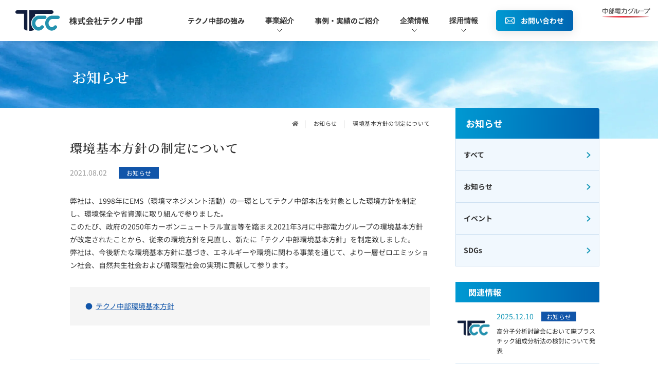

--- FILE ---
content_type: text/css
request_url: https://www.techno-chubu.co.jp/common/css/main.css?260115
body_size: 27651
content:
*{-webkit-box-sizing:border-box;box-sizing:border-box;margin:0;padding:0}body,html{color:#000;background-color:#fff 0 0}address,blockquote,caption,cite,code,dd,dt,em,h1,h2,h3,h4,h5,h6,input,li,p,pre,select,small,strong,td,textarea,th{font-size:100%;font-weight:inherit;font-style:inherit}li,ol,ul{list-style:none}table{border-collapse:collapse}caption,th{text-align:left}fieldset{border:0}a{text-decoration:none;color:inherit}img{height:auto;max-width:100%;vertical-align:top;border:0}br{letter-spacing:0}button,input:not([type=checkbox]):not([type=radio]),textarea{border:0;border-radius:0;outline:0;background:rgba(0,0,0,0);-webkit-appearance:none}@media(hover: hover){a:hover{text-decoration:none}}@media screen and (min-width: 768px)and (-ms-high-contrast: none),screen and (min-width: 768px)and (-ms-high-contrast: active){a:hover{text-decoration:none}}.clb{clear:both}.clr{clear:right}.cll{clear:left}.cln{clear:none}.cura{cursor:auto}.curc{cursor:crosshair}.curd{cursor:default}.curm{cursor:move}.curp{cursor:pointer}.curt{cursor:text}.dn{display:none}.di{display:inline}.db{display:block}.dib{display:inline-block}.dtb{display:table}.dtbc{display:table-cell}.fll{float:left}.flr{float:right}.fln{float:none}.fsn{font-style:normal}.fsi{font-style:italic}.fso{font-style:oblique}.fwn{font-weight:400}.fwb{font-weight:700}.fwbr{font-weight:bolder}.fwlr{font-weight:lighter}.fz10{font-size:10px}.fz11{font-size:11px}.fz12{font-size:9pt}.fz13{font-size:13px}.fz14{font-size:14px}.fz15{font-size:15px}.fz16{font-size:1pc}.fz17{font-size:17px}.fz18{font-size:18px}.fz19{font-size:19px}.fz20{font-size:20px}.fz21{font-size:21px}.fz22{font-size:22px}.fz23{font-size:23px}.fz24{font-size:24px}.fz25{font-size:25px}.fz30{font-size:30px}.fz35{font-size:35px}.fz40{font-size:40px}.fz45{font-size:45px}.fz50{font-size:50px}.ha{height:auto}.h0{height:0}.h100p{height:100%}.lh100{line-height:1}.lh110{line-height:1.1}.lh120{line-height:1.2}.lh130{line-height:1.3}.lh140{line-height:1.4}.lh150{line-height:1.5}.lh160{line-height:1.6}.lh170{line-height:1.7}.lh180{line-height:1.8}.lh190{line-height:1.9}.lh200{line-height:2}.lts0{letter-spacing:0}.lts25{letter-spacing:.025em}.lts50{letter-spacing:.05em}.lts80{letter-spacing:.08em}.lts100{letter-spacing:.1em}.lts125{letter-spacing:.125em}.lts150{letter-spacing:.15em}.lts175{letter-spacing:.175em}.lts200{letter-spacing:.2em}.lts300{letter-spacing:.3em}.lts400{letter-spacing:.4em}.lts500{letter-spacing:.5em}.lts600{letter-spacing:.6em}.lts700{letter-spacing:.7em}.lts800{letter-spacing:.8em}.lts900{letter-spacing:.9em}.lts1000{letter-spacing:1em}.mahn{max-height:none}.mah100p{max-height:100%}.mawn{max-width:none}.maw100p{max-width:100%}.mih0{min-height:0}.mih100p{min-height:100%}.miw0{min-width:0}.miw100p{min-width:100%}.mt5{margin-top:5px}.mt10{margin-top:10px}.mt15{margin-top:15px}.mt20{margin-top:20px}.mt25{margin-top:25px}.mt30{margin-top:30px}.mt35{margin-top:35px}.mt40{margin-top:40px}.mt45{margin-top:45px}.mt50{margin-top:50px}.mt55{margin-top:55px}.mt60{margin-top:60px}.mt65{margin-top:65px}.mt70{margin-top:70px}.mt75{margin-top:75px}.mt80{margin-top:5pc}.mt85{margin-top:85px}.mt90{margin-top:90px}.mt95{margin-top:95px}.mt100{margin-top:75pt}.mt110{margin-top:110px}.mt120{margin-top:90pt}.mt130{margin-top:130px}.mt140{margin-top:140px}.mt150{margin-top:150px}.mt160{margin-top:10pc}.mt170{margin-top:170px}.mt180{margin-top:180px}.mt190{margin-top:190px}.mt200{margin-top:200px}.mra{margin-right:auto}.mb5{margin-bottom:5px}.mb10{margin-bottom:10px}.mb15{margin-bottom:15px}.mb20{margin-bottom:20px}.mb25{margin-bottom:25px}.mb30{margin-bottom:30px}.mb35{margin-bottom:35px}.mb40{margin-bottom:40px}.mb45{margin-bottom:45px}.mb50{margin-bottom:50px}.mb55{margin-bottom:55px}.mb60{margin-bottom:60px}.mb65{margin-bottom:65px}.mb70{margin-bottom:70px}.mb75{margin-bottom:75px}.mb80{margin-bottom:5pc}.mb85{margin-bottom:85px}.mb90{margin-bottom:90px}.mb95{margin-bottom:95px}.mb100{margin-bottom:75pt}.mb110{margin-bottom:110px}.mb120{margin-bottom:90pt}.mb130{margin-bottom:130px}.mb140{margin-bottom:140px}.mb150{margin-bottom:150px}.mb160{margin-bottom:10pc}.mb170{margin-bottom:170px}.mb180{margin-bottom:180px}.mb190{margin-bottom:190px}.mb200{margin-bottom:200px}.mla{margin-left:auto}.pt5{padding-top:5px}.pt10{padding-top:10px}.pt15{padding-top:15px}.pt20{padding-top:20px}.pt25{padding-top:25px}.pt30{padding-top:30px}.pt35{padding-top:35px}.pt40{padding-top:40px}.pt45{padding-top:45px}.pt50{padding-top:50px}.pt55{padding-top:55px}.pt60{padding-top:60px}.pt65{padding-top:65px}.pt70{padding-top:70px}.pt75{padding-top:75px}.pt80{padding-top:5pc}.pt85{padding-top:85px}.pt90{padding-top:90px}.pt95{padding-top:95px}.pt100{padding-top:75pt}.pt110{padding-top:110px}.pt120{padding-top:90pt}.pt130{padding-top:130px}.pt140{padding-top:140px}.pt150{padding-top:150px}.pt160{padding-top:10pc}.pt170{padding-top:170px}.pt180{padding-top:180px}.pt190{padding-top:190px}.pt200{padding-top:200px}.pb5{padding-bottom:5px}.pb10{padding-bottom:10px}.pb15{padding-bottom:15px}.pb20{padding-bottom:20px}.pb25{padding-bottom:25px}.pb30{padding-bottom:30px}.pb35{padding-bottom:35px}.pb40{padding-bottom:40px}.pb45{padding-bottom:45px}.pb50{padding-bottom:50px}.pb55{padding-bottom:55px}.pb60{padding-bottom:60px}.pb65{padding-bottom:65px}.pb70{padding-bottom:70px}.pb75{padding-bottom:75px}.pb80{padding-bottom:5pc}.pb85{padding-bottom:85px}.pb90{padding-bottom:90px}.pb95{padding-bottom:95px}.pb100{padding-bottom:75pt}.pb110{padding-bottom:110px}.pb120{padding-bottom:90pt}.pb130{padding-bottom:130px}.pb140{padding-bottom:140px}.pb150{padding-bottom:150px}.pb160{padding-bottom:10pc}.pb170{padding-bottom:170px}.pb180{padding-bottom:180px}.pb190{padding-bottom:190px}.pb200{padding-bottom:200px}.ovh{overflow:hidden}.ovv{overflow:visible}.ovs{overflow:scroll}.ova{overflow:auto}.poss{position:static}.posr{position:relative}.posa{position:absolute}.posf{position:fixed}.tar{text-align:right}.tal{text-align:left}.tac{text-align:center}.tdn{text-decoration:none}.tdu{text-decoration:underline}.tdo{text-decoration:overline}.tdl{text-decoration:line-through}.vat{vertical-align:top}.vam{vertical-align:middle}.vab{vertical-align:bottom}.vabl{vertical-align:baseline}.vv{visibility:visible}.vh{visibility:hidden}.vc{visibility:collapse}.wa{width:auto}.w0{width:0}.w100p{width:100%}.block-flex{display:-webkit-box;display:-ms-flexbox;display:flex;-webkit-box-pack:justify;-ms-flex-pack:justify;justify-content:space-between;-webkit-box-align:center;-ms-flex-align:center;align-items:center;-ms-flex-wrap:wrap;flex-wrap:wrap}.fadein{-webkit-transition:opacity .8s,-webkit-transform .8s;transition:opacity .8s,-webkit-transform .8s;transition:opacity .8s,transform .8s;transition:opacity .8s,transform .8s,-webkit-transform .8s;opacity:0}.fadein.scroll-fade{opacity:1}.fadein-right{-webkit-transition:opacity .8s,-webkit-transform .8s;transition:opacity .8s,-webkit-transform .8s;transition:opacity .8s,transform .8s;transition:opacity .8s,transform .8s,-webkit-transform .8s;-webkit-transform:translate(30px, 0);transform:translate(30px, 0);opacity:0}.fadein-right.scroll-fade{-webkit-transform:translate(0, 0);transform:translate(0, 0);opacity:1}.fadein-left{-webkit-transition:opacity .8s,-webkit-transform .8s;transition:opacity .8s,-webkit-transform .8s;transition:opacity .8s,transform .8s;transition:opacity .8s,transform .8s,-webkit-transform .8s;-webkit-transform:translate(-30px, 0);transform:translate(-30px, 0);opacity:0}.fadein-left.scroll-fade{-webkit-transform:translate(0, 0);transform:translate(0, 0);opacity:1}.fadein-top{-webkit-transition:opacity .8s,-webkit-transform .8s;transition:opacity .8s,-webkit-transform .8s;transition:opacity .8s,transform .8s;transition:opacity .8s,transform .8s,-webkit-transform .8s;-webkit-transform:translate(0, -30px);transform:translate(0, -30px);opacity:0}.fadein-top.scroll-fade{-webkit-transform:translate(0, 0);transform:translate(0, 0);opacity:1}.fadein-bottom{-webkit-transition:opacity .8s,-webkit-transform .8s;transition:opacity .8s,-webkit-transform .8s;transition:opacity .8s,transform .8s;transition:opacity .8s,transform .8s,-webkit-transform .8s;-webkit-transform:translate(0, 30px);transform:translate(0, 30px);opacity:0}.fadein-bottom.scroll-fade{-webkit-transform:translate(0, 0);transform:translate(0, 0);opacity:1}.slick-slider{position:relative;display:block;-webkit-box-sizing:border-box;box-sizing:border-box;-webkit-user-select:none;-moz-user-select:none;-ms-user-select:none;user-select:none;-webkit-touch-callout:none;-khtml-user-select:none;-ms-touch-action:pan-y;touch-action:pan-y;-webkit-tap-highlight-color:rgba(0,0,0,0)}.slick-list{position:relative;display:block;overflow:hidden;margin:0;padding:0}.slick-list:focus{outline:none}.slick-list.dragging{cursor:pointer;cursor:hand}.slick-slider .slick-track,.slick-slider .slick-list{-webkit-transform:translate3d(0, 0, 0);transform:translate3d(0, 0, 0)}.slick-track{position:relative;top:0;left:0;display:block;margin-right:auto;margin-left:auto}.slick-track:before,.slick-track:after{content:"";display:table}.slick-track:after{clear:both}.slick-loading .slick-track{visibility:hidden}.slick-slide{display:none;float:left;height:100%;min-height:1px;outline:none}[dir=rtl] .slick-slide{float:right}.slick-slide img{display:block}.slick-slide.slick-loading img{display:none}.slick-slide.dragging img{pointer-events:none}.slick-initialized .slick-slide{display:block}.slick-loading .slick-slide{visibility:hidden}.slick-vertical .slick-slide{display:block;height:auto;border:1px solid rgba(0,0,0,0)}.slick-arrow.slick-hidden{display:none}@media screen and (max-width: 767px){.clb-n{clear:both}.clr-n{clear:right}.cll-n{clear:left}.cln-n{clear:none}.cura-n{cursor:auto}.curc-n{cursor:crosshair}.curd-n{cursor:default}.curm-n{cursor:move}.curp-n{cursor:pointer}.curt-n{cursor:text}.dn-n{display:none}.di-n{display:inline}.db-n{display:block}.dib-n{display:inline-block}.dtb-n{display:table}.dtbc-n{display:table-cell}.fll-n{float:left}.flr-n{float:right}.fln-n{float:none}.fsn-n{font-style:normal}.fsi-n{font-style:italic}.fso-n{font-style:oblique}.fwn-n{font-weight:400}.fwb-n{font-weight:700}.fwbr-n{font-weight:bolder}.fwlr-n{font-weight:lighter}.fz10-n{font-size:10px}.fz11-n{font-size:11px}.fz12-n{font-size:9pt}.fz13-n{font-size:13px}.fz14-n{font-size:14px}.fz15-n{font-size:15px}.fz16-n{font-size:1pc}.fz17-n{font-size:17px}.fz18-n{font-size:18px}.fz19-n{font-size:19px}.fz20-n{font-size:20px}.fz21-n{font-size:21px}.fz22-n{font-size:22px}.fz23-n{font-size:23px}.fz24-n{font-size:24px}.fz25-n{font-size:25px}.fz30-n{font-size:30px}.fz35-n{font-size:35px}.fz40-n{font-size:40px}.fz45-n{font-size:45px}.fz50-n{font-size:50px}.ha-n{height:auto}.h0-n{height:0}.h100p-n{height:100%}.lh100-n{line-height:1}.lh110-n{line-height:1.1}.lh120-n{line-height:1.2}.lh130-n{line-height:1.3}.lh140-n{line-height:1.4}.lh150-n{line-height:1.5}.lh160-n{line-height:1.6}.lh170-n{line-height:1.7}.lh180-n{line-height:1.8}.lh190-n{line-height:1.9}.lh200-n{line-height:2}.lh210-n{line-height:2.1}.lh220-n{line-height:2.2}.lh230-n{line-height:2.3}.lh240-n{line-height:2.4}.lts0-n{letter-spacing:0}.lts25-n{letter-spacing:.025em}.lts50-n{letter-spacing:.05em}.lts80-n{letter-spacing:.08em}.lts100-n{letter-spacing:.1em}.lts125-n{letter-spacing:.125em}.lts150-n{letter-spacing:.15em}.lts175-n{letter-spacing:.175em}.lts200-n{letter-spacing:.2em}.lts300-n{letter-spacing:.3em}.lts400-n{letter-spacing:.4em}.lts500-n{letter-spacing:.5em}.lts600-n{letter-spacing:.6em}.lts700-n{letter-spacing:.7em}.lts800-n{letter-spacing:.8em}.lts900-n{letter-spacing:.9em}.lts1000-n{letter-spacing:1em}.mahn-n{max-height:none}.mah100p-n{max-height:100%}.mawn-n{max-width:none}.maw100p-n{max-width:100%}.mih0-n{min-height:0}.mih100p-n{min-height:100%}.miw0-n{min-width:0}.miw100p-n{min-width:100%}.mt5-n{margin-top:5px}.mt10-n{margin-top:10px}.mt15-n{margin-top:15px}.mt20-n{margin-top:20px}.mt25-n{margin-top:25px}.mt30-n{margin-top:30px}.mt35-n{margin-top:35px}.mt40-n{margin-top:40px}.mt45-n{margin-top:45px}.mt50-n{margin-top:50px}.mt55-n{margin-top:55px}.mt60-n{margin-top:60px}.mt65-n{margin-top:65px}.mt70-n{margin-top:70px}.mt75-n{margin-top:75px}.mt80-n{margin-top:5pc}.mt85-n{margin-top:85px}.mt90-n{margin-top:90px}.mt95-n{margin-top:95px}.mt100-n{margin-top:75pt}.mt110-n{margin-top:110px}.mt120-n{margin-top:90pt}.mt130-n{margin-top:130px}.mt140-n{margin-top:140px}.mt150-n{margin-top:150px}.mt160-n{margin-top:10pc}.mt170-n{margin-top:170px}.mt180-n{margin-top:180px}.mt190-n{margin-top:190px}.mt200-n{margin-top:200px}.mra-n{margin-right:auto}.mb5-n{margin-bottom:5px}.mb10-n{margin-bottom:10px}.mb15-n{margin-bottom:15px}.mb20-n{margin-bottom:20px}.mb25-n{margin-bottom:25px}.mb30-n{margin-bottom:30px}.mb35-n{margin-bottom:35px}.mb40-n{margin-bottom:40px}.mb45-n{margin-bottom:45px}.mb50-n{margin-bottom:50px}.mb55-n{margin-bottom:55px}.mb60-n{margin-bottom:60px}.mb65-n{margin-bottom:65px}.mb70-n{margin-bottom:70px}.mb75-n{margin-bottom:75px}.mb80-n{margin-bottom:5pc}.mb85-n{margin-bottom:85px}.mb90-n{margin-bottom:90px}.mb95-n{margin-bottom:95px}.mb100-n{margin-bottom:75pt}.mb110-n{margin-bottom:110px}.mb120-n{margin-bottom:90pt}.mb130-n{margin-bottom:130px}.mb140-n{margin-bottom:140px}.mb150-n{margin-bottom:150px}.mb160-n{margin-bottom:10pc}.mb170-n{margin-bottom:170px}.mb180-n{margin-bottom:180px}.mb190-n{margin-bottom:190px}.mb200-n{margin-bottom:200px}.mla-n{margin-left:auto}.pt5-n{padding-top:5px}.pt10-n{padding-top:10px}.pt15-n{padding-top:15px}.pt20-n{padding-top:20px}.pt25-n{padding-top:25px}.pt30-n{padding-top:30px}.pt35-n{padding-top:35px}.pt40-n{padding-top:40px}.pt45-n{padding-top:45px}.pt50-n{padding-top:50px}.pt55-n{padding-top:55px}.pt60-n{padding-top:60px}.pt65-n{padding-top:65px}.pt70-n{padding-top:70px}.pt75-n{padding-top:75px}.pt80-n{padding-top:5pc}.pt85-n{padding-top:85px}.pt90-n{padding-top:90px}.pt95-n{padding-top:95px}.pt100-n{padding-top:75pt}.pt110-n{padding-top:110px}.pt120-n{padding-top:90pt}.pt130-n{padding-top:130px}.pt140-n{padding-top:140px}.pt150-n{padding-top:150px}.pt160-n{padding-top:10pc}.pt170-n{padding-top:170px}.pt180-n{padding-top:180px}.pt190-n{padding-top:190px}.pt200-n{padding-top:200px}.pb5-n{padding-bottom:5px}.pb10-n{padding-bottom:10px}.pb15-n{padding-bottom:15px}.pb20-n{padding-bottom:20px}.pb25-n{padding-bottom:25px}.pb30-n{padding-bottom:30px}.pb35-n{padding-bottom:35px}.pb40-n{padding-bottom:40px}.pb45-n{padding-bottom:45px}.pb50-n{padding-bottom:50px}.pb55-n{padding-bottom:55px}.pb60-n{padding-bottom:60px}.pb65-n{padding-bottom:65px}.pb70-n{padding-bottom:70px}.pb75-n{padding-bottom:75px}.pb80-n{padding-bottom:5pc}.pb85-n{padding-bottom:85px}.pb90-n{padding-bottom:90px}.pb95-n{padding-bottom:95px}.pb100-n{padding-bottom:75pt}.pb110-n{padding-bottom:110px}.pb120-n{padding-bottom:90pt}.pb130-n{padding-bottom:130px}.pb140-n{padding-bottom:140px}.pb150-n{padding-bottom:150px}.pb160-n{padding-bottom:10pc}.pb170-n{padding-bottom:170px}.pb180-n{padding-bottom:180px}.pb190-n{padding-bottom:190px}.pb200-n{padding-bottom:200px}.ovh-n{overflow:hidden}.ovv-n{overflow:visible}.ovs-n{overflow:scroll}.ova-n{overflow:auto}.poss-n{position:static}.posr-n{position:relative}.posa-n{position:absolute}.posf-n{position:fixed}.tar-n{text-align:right}.tal-n{text-align:left}.tac-n{text-align:center}.tdn-n{text-decoration:none}.tdu-n{text-decoration:underline}.tdo-n{text-decoration:overline}.tdl-n{text-decoration:line-through}.vat-n{vertical-align:top}.vam-n{vertical-align:middle}.vab-n{vertical-align:bottom}.vabl-n{vertical-align:baseline}.vv-n{visibility:visible}.vh-n{visibility:hidden}.vc-n{visibility:collapse}.wa-n{width:auto}.w0-n{width:0}.w100p-n{width:100%}.block-flex-n{display:-webkit-box;display:-ms-flexbox;display:flex;-webkit-box-pack:justify;-ms-flex-pack:justify;justify-content:space-between;-webkit-box-align:center;-ms-flex-align:center;align-items:center;-ms-flex-wrap:wrap;flex-wrap:wrap}.fadein-n{-webkit-transition:opacity .8s,-webkit-transform .8s;transition:opacity .8s,-webkit-transform .8s;transition:opacity .8s,transform .8s;transition:opacity .8s,transform .8s,-webkit-transform .8s;opacity:0}.fadein-n.scroll-fade{opacity:1}.fadein-right-n{-webkit-transition:opacity .8s,-webkit-transform .8s;transition:opacity .8s,-webkit-transform .8s;transition:opacity .8s,transform .8s;transition:opacity .8s,transform .8s,-webkit-transform .8s;-webkit-transform:translate(20px, 0);transform:translate(20px, 0);opacity:0}.fadein-right-n.scroll-fade{-webkit-transform:translate(0, 0);transform:translate(0, 0);opacity:1}.fadein-left-n{-webkit-transition:opacity .8s,-webkit-transform .8s;transition:opacity .8s,-webkit-transform .8s;transition:opacity .8s,transform .8s;transition:opacity .8s,transform .8s,-webkit-transform .8s;-webkit-transform:translate(-20px, 0);transform:translate(-20px, 0);opacity:0}.fadein-left-n.scroll-fade{-webkit-transform:translate(0, 0);transform:translate(0, 0);opacity:1}.fadein-top-n{-webkit-transition:opacity .8s,-webkit-transform .8s;transition:opacity .8s,-webkit-transform .8s;transition:opacity .8s,transform .8s;transition:opacity .8s,transform .8s,-webkit-transform .8s;-webkit-transform:translate(0, -20px);transform:translate(0, -20px);opacity:0}.fadein-top-n.scroll-fade{-webkit-transform:translate(0, 0);transform:translate(0, 0);opacity:1}.fadein-bottom-n{-webkit-transition:opacity .8s,-webkit-transform .8s;transition:opacity .8s,-webkit-transform .8s;transition:opacity .8s,transform .8s;transition:opacity .8s,transform .8s,-webkit-transform .8s;-webkit-transform:translate(0, 20px);transform:translate(0, 20px);opacity:0}.fadein-bottom-n.scroll-fade{-webkit-transform:translate(0, 0);transform:translate(0, 0);opacity:1}}@media screen and (min-width: 768px){.ff-noto-w{font-family:ヒラギノ角ゴ Pro W3,Hiragino Kaku Gothic Pro,メイリオ,Meiryo,sans-serif}.sprite-w{overflow:hidden;white-space:nowrap;text-indent:100%}}@media screen and (min-width: 768px)and (hover: hover){.effect-fade-hover{-webkit-transition:opacity .15s ease;transition:opacity .15s ease}.effect-fade-hover:hover{opacity:.6}}@media screen and (min-width: 768px)and (min-width: 768px)and (-ms-high-contrast: none),screen and (min-width: 768px)and (min-width: 768px)and (-ms-high-contrast: active){.effect-fade-hover{-webkit-transition:opacity .15s ease;transition:opacity .15s ease}.effect-fade-hover:hover{opacity:.6}}@media screen and (min-width: 768px){.clb-w{clear:both}.clr-w{clear:right}.cll-w{clear:left}.cln-w{clear:none}.cura-w{cursor:auto}.curc-w{cursor:crosshair}.curd-w{cursor:default}.curm-w{cursor:move}.curp-w{cursor:pointer}.curt-w{cursor:text}.dn-w{display:none}.di-w{display:inline}.db-w{display:block}.dib-w{display:inline-block}.dtb-w{display:table}.dtbc-w{display:table-cell}.fll-w{float:left}.flr-w{float:right}.fln-w{float:none}.fsn-w{font-style:normal}.fsi-w{font-style:italic}.fso-w{font-style:oblique}.fwn-w{font-weight:400}.fwb-w{font-weight:700}.fwbr-w{font-weight:bolder}.fwlr-w{font-weight:lighter}.fz10-w{font-size:10px}.fz11-w{font-size:11px}.fz12-w{font-size:9pt}.fz13-w{font-size:13px}.fz14-w{font-size:14px}.fz15-w{font-size:15px}.fz16-w{font-size:1pc}.fz17-w{font-size:17px}.fz18-w{font-size:18px}.fz19-w{font-size:19px}.fz20-w{font-size:20px}.fz21-w{font-size:21px}.fz22-w{font-size:22px}.fz23-w{font-size:23px}.fz24-w{font-size:24px}.fz25-w{font-size:25px}.fz30-w{font-size:30px}.fz35-w{font-size:35px}.fz40-w{font-size:40px}.fz45-w{font-size:45px}.fz50-w{font-size:50px}.ha-w{height:auto}.h0-w{height:0}.h100p-w{height:100%}.lh100-w{line-height:1}.lh110-w{line-height:1.1}.lh120-w{line-height:1.2}.lh130-w{line-height:1.3}.lh140-w{line-height:1.4}.lh150-w{line-height:1.5}.lh160-w{line-height:1.6}.lh170-w{line-height:1.7}.lh180-w{line-height:1.8}.lh190-w{line-height:1.9}.lh200-w{line-height:2}.lh210-w{line-height:2.1}.lh220-w{line-height:2.2}.lh230-w{line-height:2.3}.lh240-w{line-height:2.4}.lts0-w{letter-spacing:0}.lts25-w{letter-spacing:.025em}.lts50-w{letter-spacing:.05em}.lts80-w{letter-spacing:.08em}.lts100-w{letter-spacing:.1em}.lts125-w{letter-spacing:.125em}.lts150-w{letter-spacing:.15em}.lts175-w{letter-spacing:.175em}.lts200-w{letter-spacing:.2em}.lts300-w{letter-spacing:.3em}.lts400-w{letter-spacing:.4em}.lts500-w{letter-spacing:.5em}.lts600-w{letter-spacing:.6em}.lts700-w{letter-spacing:.7em}.lts800-w{letter-spacing:.8em}.lts900-w{letter-spacing:.9em}.lts1000-w{letter-spacing:1em}.mahn-w{max-height:none}.mah100p-w{max-height:100%}.mawn-w{max-width:none}.maw100p-w{max-width:100%}.mih0-w{min-height:0}.mih100p-w{min-height:100%}.miw0-w{min-width:0}.miw100p-w{min-width:100%}.mt5-w{margin-top:5px}.mt10-w{margin-top:10px}.mt15-w{margin-top:15px}.mt20-w{margin-top:20px}.mt25-w{margin-top:25px}.mt30-w{margin-top:30px}.mt35-w{margin-top:35px}.mt40-w{margin-top:40px}.mt45-w{margin-top:45px}.mt50-w{margin-top:50px}.mt55-w{margin-top:55px}.mt60-w{margin-top:60px}.mt65-w{margin-top:65px}.mt70-w{margin-top:70px}.mt75-w{margin-top:75px}.mt80-w{margin-top:5pc}.mt85-w{margin-top:85px}.mt90-w{margin-top:90px}.mt95-w{margin-top:95px}.mt100-w{margin-top:75pt}.mt110-w{margin-top:110px}.mt120-w{margin-top:90pt}.mt130-w{margin-top:130px}.mt140-w{margin-top:140px}.mt150-w{margin-top:150px}.mt160-w{margin-top:10pc}.mt170-w{margin-top:170px}.mt180-w{margin-top:180px}.mt190-w{margin-top:190px}.mt200-w{margin-top:200px}.mra-w{margin-right:auto}.mb5-w{margin-bottom:5px}.mb10-w{margin-bottom:10px}.mb15-w{margin-bottom:15px}.mb20-w{margin-bottom:20px}.mb25-w{margin-bottom:25px}.mb30-w{margin-bottom:30px}.mb35-w{margin-bottom:35px}.mb40-w{margin-bottom:40px}.mb45-w{margin-bottom:45px}.mb50-w{margin-bottom:50px}.mb55-w{margin-bottom:55px}.mb60-w{margin-bottom:60px}.mb65-w{margin-bottom:65px}.mb70-w{margin-bottom:70px}.mb75-w{margin-bottom:75px}.mb80-w{margin-bottom:5pc}.mb85-w{margin-bottom:85px}.mb90-w{margin-bottom:90px}.mb95-w{margin-bottom:95px}.mb100-w{margin-bottom:75pt}.mb110-w{margin-bottom:110px}.mb120-w{margin-bottom:90pt}.mb130-w{margin-bottom:130px}.mb140-w{margin-bottom:140px}.mb150-w{margin-bottom:150px}.mb160-w{margin-bottom:10pc}.mb170-w{margin-bottom:170px}.mb180-w{margin-bottom:180px}.mb190-w{margin-bottom:190px}.mb200-w{margin-bottom:200px}.mla-w{margin-left:auto}.pt5-w{padding-top:5px}.pt10-w{padding-top:10px}.pt15-w{padding-top:15px}.pt20-w{padding-top:20px}.pt25-w{padding-top:25px}.pt30-w{padding-top:30px}.pt35-w{padding-top:35px}.pt40-w{padding-top:40px}.pt45-w{padding-top:45px}.pt50-w{padding-top:50px}.pt55-w{padding-top:55px}.pt60-w{padding-top:60px}.pt65-w{padding-top:65px}.pt70-w{padding-top:70px}.pt75-w{padding-top:75px}.pt80-w{padding-top:5pc}.pt85-w{padding-top:85px}.pt90-w{padding-top:90px}.pt95-w{padding-top:95px}.pt100-w{padding-top:75pt}.pt110-w{padding-top:110px}.pt120-w{padding-top:90pt}.pt130-w{padding-top:130px}.pt140-w{padding-top:140px}.pt150-w{padding-top:150px}.pt160-w{padding-top:10pc}.pt170-w{padding-top:170px}.pt180-w{padding-top:180px}.pt190-w{padding-top:190px}.pt200-w{padding-top:200px}.pb5-w{padding-bottom:5px}.pb10-w{padding-bottom:10px}.pb15-w{padding-bottom:15px}.pb20-w{padding-bottom:20px}.pb25-w{padding-bottom:25px}.pb30-w{padding-bottom:30px}.pb35-w{padding-bottom:35px}.pb40-w{padding-bottom:40px}.pb45-w{padding-bottom:45px}.pb50-w{padding-bottom:50px}.pb55-w{padding-bottom:55px}.pb60-w{padding-bottom:60px}.pb65-w{padding-bottom:65px}.pb70-w{padding-bottom:70px}.pb75-w{padding-bottom:75px}.pb80-w{padding-bottom:5pc}.pb85-w{padding-bottom:85px}.pb90-w{padding-bottom:90px}.pb95-w{padding-bottom:95px}.pb100-w{padding-bottom:75pt}.pb110-w{padding-bottom:110px}.pb120-w{padding-bottom:90pt}.pb130-w{padding-bottom:130px}.pb140-w{padding-bottom:140px}.pb150-w{padding-bottom:150px}.pb160-w{padding-bottom:10pc}.pb170-w{padding-bottom:170px}.pb180-w{padding-bottom:180px}.pb190-w{padding-bottom:190px}.pb200-w{padding-bottom:200px}.ovh-w{overflow:hidden}.ovv-w{overflow:visible}.ovs-w{overflow:scroll}.ova-w{overflow:auto}.poss-w{position:static}.posr-w{position:relative}.posa-w{position:absolute}.posf-w{position:fixed}.tar-w{text-align:right}.tal-w{text-align:left}.tac-w{text-align:center}.tdn-w{text-decoration:none}.tdu-w{text-decoration:underline}.tdo-w{text-decoration:overline}.tdl-w{text-decoration:line-through}.vat-w{vertical-align:top}.vam-w{vertical-align:middle}.vab-w{vertical-align:bottom}.vabl-w{vertical-align:baseline}.vv-w{visibility:visible}.vh-w{visibility:hidden}.vc-w{visibility:collapse}.wa-w{width:auto}.w0-w{width:0}.w100p-w{width:100%}.block-flex-w{display:-webkit-box;display:-ms-flexbox;display:flex;-webkit-box-pack:justify;-ms-flex-pack:justify;justify-content:space-between;-webkit-box-align:center;-ms-flex-align:center;align-items:center;-ms-flex-wrap:wrap;flex-wrap:wrap}.block-flex--center-w{-webkit-box-pack:center;-ms-flex-pack:center;justify-content:center}.block-flex--ais-w{-webkit-box-align:start;-ms-flex-align:start;align-items:flex-start}.block-flex--reverse-w{-webkit-box-orient:horizontal;-webkit-box-direction:reverse;-ms-flex-direction:row-reverse;flex-direction:row-reverse}.fadein-w{-webkit-transition:opacity .8s,-webkit-transform .8s;transition:opacity .8s,-webkit-transform .8s;transition:opacity .8s,transform .8s;transition:opacity .8s,transform .8s,-webkit-transform .8s;opacity:0}.fadein-w.scroll-fade{opacity:1}.fadein-right-w{-webkit-transition:opacity .8s,-webkit-transform .8s;transition:opacity .8s,-webkit-transform .8s;transition:opacity .8s,transform .8s;transition:opacity .8s,transform .8s,-webkit-transform .8s;-webkit-transform:translate(30px, 0);transform:translate(30px, 0);opacity:0}.fadein-right-w.scroll-fade{-webkit-transform:translate(0, 0);transform:translate(0, 0);opacity:1}.fadein-left-w{-webkit-transition:opacity .8s,-webkit-transform .8s;transition:opacity .8s,-webkit-transform .8s;transition:opacity .8s,transform .8s;transition:opacity .8s,transform .8s,-webkit-transform .8s;-webkit-transform:translate(-30px, 0);transform:translate(-30px, 0);opacity:0}.fadein-left-w.scroll-fade{-webkit-transform:translate(0, 0);transform:translate(0, 0);opacity:1}.fadein-top-w{-webkit-transition:opacity .8s,-webkit-transform .8s;transition:opacity .8s,-webkit-transform .8s;transition:opacity .8s,transform .8s;transition:opacity .8s,transform .8s,-webkit-transform .8s;-webkit-transform:translate(0, -30px);transform:translate(0, -30px);opacity:0}.fadein-top-w.scroll-fade{-webkit-transform:translate(0, 0);transform:translate(0, 0);opacity:1}.fadein-bottom-w{-webkit-transition:opacity .8s,-webkit-transform .8s;transition:opacity .8s,-webkit-transform .8s;transition:opacity .8s,transform .8s;transition:opacity .8s,transform .8s,-webkit-transform .8s;-webkit-transform:translate(0, 30px);transform:translate(0, 30px);opacity:0}.fadein-bottom-w.scroll-fade{-webkit-transform:translate(0, 0);transform:translate(0, 0);opacity:1}}#__bs_notify__{display:none !important}html,body{font-family:"Noto Sans JP",Hiragino Sans,"ヒラギノ角ゴシック",Hiragino Kaku Gothic ProN,"ヒラギノ角ゴ ProN W3","メイリオ",Meiryo,sans-serif;font-size:14px;font-weight:400;font-style:normal;line-height:1.8;letter-spacing:0;color:#333;background-color:#fff none;-webkit-text-size-adjust:100%;-webkit-font-smoothing:antialiased;-moz-osx-font-smoothing:grayscale;-webkit-overflow-scrolling:touch}@media screen and (max-width: 767px){html,body{font-size:3.4666666667vw}}*{letter-spacing:0}*::-moz-selection{background:rgba(0,0,0,.2)}*::selection{background:rgba(0,0,0,.2)}*::-moz-selection{background:rgba(0,0,0,.2)}@media screen and (max-width: 767px){.oh-open{overflow:hidden;width:100%;position:fixed;left:0}}.ff-mincho{font-family:"Noto Serif JP",sans-serif}@media screen and (min-width: 768px){a[href^="tel:"]{pointer-events:none}}@media screen and (min-width: 768px){#wrapper{min-width:1100px;padding-top:80px}#wrapper .w1000{width:1000px;margin-right:auto;margin-left:auto}}@media screen and (max-width: 767px){#wrapper{width:100%;padding-top:13.3333333333vw}}#header{position:fixed;top:0;left:0;width:100%;height:80px;z-index:1000;background:#fff;-webkit-transition:background-color .5s .3s,-webkit-transform .5s ease,-webkit-box-shadow .5s .3s;transition:background-color .5s .3s,-webkit-transform .5s ease,-webkit-box-shadow .5s .3s;transition:transform .5s ease,background-color .5s .3s,box-shadow .5s .3s;transition:transform .5s ease,background-color .5s .3s,box-shadow .5s .3s,-webkit-transform .5s ease,-webkit-box-shadow .5s .3s;-webkit-box-shadow:0px 0px 20px rgba(0,0,0,.1);box-shadow:0px 0px 20px rgba(0,0,0,.1)}@media screen and (max-width: 767px){#header{height:13.3333333333vw}}#header .header__in{display:-webkit-box;display:-ms-flexbox;display:flex;-webkit-box-pack:center;-ms-flex-pack:center;justify-content:center;-webkit-box-align:center;-ms-flex-align:center;align-items:center;-ms-flex-wrap:wrap;flex-wrap:wrap;-webkit-box-pack:justify;-ms-flex-pack:justify;justify-content:space-between;padding:0 15px 0 30px}@media screen and (min-width: 768px){#header .header__in{min-width:1100px;margin-right:auto;margin-left:auto;height:100%}}@media screen and (max-width: 767px){#header .header__in{padding:0 0 0 2.6666666667vw}}#header .header-logo{width:248px}@media screen and (min-width: 768px){#header .header-logo{height:40px}}#header .header-logo a{display:block;height:100%}@media screen and (min-width: 768px){#header .header-logo a{height:40px}}@media screen and (max-width: 767px){#header .header-logo{width:50.6666666667vw;padding-top:1.8666666667vw}}#header .nav-wrap{display:-webkit-box;display:-ms-flexbox;display:flex;-webkit-box-pack:center;-ms-flex-pack:center;justify-content:center;-webkit-box-align:center;-ms-flex-align:center;align-items:center;-ms-flex-wrap:wrap;flex-wrap:wrap}@media screen and (min-width: 768px){#header .nav-wrap{height:100%}}#header .nav{display:-webkit-box;display:-ms-flexbox;display:flex;-webkit-box-pack:center;-ms-flex-pack:center;justify-content:center;-webkit-box-align:center;-ms-flex-align:center;align-items:center;-ms-flex-wrap:wrap;flex-wrap:wrap;-webkit-box-pack:end;-ms-flex-pack:end;justify-content:flex-end;font-size:13px}@media screen and (min-width: 768px){#header .nav{margin-right:30px;height:100%}}@media screen and (max-width: 767px){#header .nav{display:none;position:fixed;top:13.3333333333vw;font-size:6.9333333333vw;left:0;background:#fff;padding-bottom:8vw}#header .nav.nav--active{display:block;width:100%}}#header .nav-list{display:-webkit-box;display:-ms-flexbox;display:flex;-webkit-box-pack:center;-ms-flex-pack:center;justify-content:center;-webkit-box-align:center;-ms-flex-align:center;align-items:center;-ms-flex-wrap:wrap;flex-wrap:wrap;height:100%}@media screen and (max-width: 767px){#header .nav-list{display:block;height:auto}}#header .nav-list__item{margin:0 20px;height:100%;display:-webkit-box;display:-ms-flexbox;display:flex;-webkit-box-pack:center;-ms-flex-pack:center;justify-content:center;-webkit-box-align:center;-ms-flex-align:center;align-items:center;-ms-flex-wrap:wrap;flex-wrap:wrap}@media screen and (min-width: 1180px)and (max-width: 1260px){#header .nav-list__item{margin:0 10px}}@media screen and (min-width: 768px)and (max-width: 1179px){#header .nav-list__item{margin:0 7px}}@media screen and (max-width: 767px){#header .nav-list__item{width:100%;margin:0;padding:0 4vw;border-bottom:1px solid #ddd;background-color:#fff}#header .nav-list__item:first-child{border-top:1px solid #ddd}}@media(hover: hover){#header .nav-list__item:hover .nav-list__btn{color:#1155a9}#header .nav-list__item:hover .nav-list__btn svg{border:2px}}@media screen and (min-width: 768px)and (-ms-high-contrast: none),screen and (min-width: 768px)and (-ms-high-contrast: active){#header .nav-list__item:hover .nav-list__btn{color:#1155a9}#header .nav-list__item:hover .nav-list__btn svg{border:2px}}#header .nav-list__item.nav-list__item--acodion{position:relative}@media(hover: hover){#header .nav-list__item.nav-list__item--acodion:hover .nav-list__btn svg{bottom:12px}#header .nav-list__item.nav-list__item--acodion:hover .nav-list__btn svg path{stroke:#1155a9}}@media screen and (min-width: 768px)and (-ms-high-contrast: none),screen and (min-width: 768px)and (-ms-high-contrast: active){#header .nav-list__item.nav-list__item--acodion:hover .nav-list__btn svg{bottom:12px}#header .nav-list__item.nav-list__item--acodion:hover .nav-list__btn svg path{stroke:#1155a9}}#header .nav-list__item.nav-list__item--acodion .nav-list__btn svg{display:block;-webkit-transform:rotate(90deg);transform:rotate(90deg);position:absolute;right:0;left:0;bottom:-2px;margin:0 auto;-webkit-transition:bottom .3s ease;transition:bottom .3s ease}@media screen and (min-width: 768px){#header .nav-list__item.nav-list__item--acodion .nav-list__btn svg{bottom:15px}}@media screen and (max-width: 767px){#header .nav-list__item.nav-list__item--acodion .nav-list__btn svg{-webkit-transform:rotate(0);transform:rotate(0);position:initial;margin:0}}#header .nav-list__link,#header .nav-list__btn{color:#333;font-weight:700;font-size:14px;line-height:1;-webkit-transition:color .5s;transition:color .5s;display:-webkit-box;display:-ms-flexbox;display:flex;-webkit-box-pack:center;-ms-flex-pack:center;justify-content:center;-webkit-box-align:center;-ms-flex-align:center;align-items:center;-ms-flex-wrap:wrap;flex-wrap:wrap;height:100%}@media screen and (min-width: 768px)and (max-width: 1260px){#header .nav-list__link,#header .nav-list__btn{font-size:13px}}@media screen and (max-width: 767px){#header .nav-list__link,#header .nav-list__btn{padding:5.3333333333vw 0;-webkit-box-pack:justify;-ms-flex-pack:justify;justify-content:space-between;width:100%}}#header .nav-list__link svg,#header .nav-list__btn svg{width:12px;height:12px;display:none}@media screen and (max-width: 767px){#header .nav-list__link svg,#header .nav-list__btn svg{width:4.2666666667vw;height:4.2666666667vw;display:block}}#header .nav-list__link path,#header .nav-list__btn path{-webkit-transition:stroke .3s;transition:stroke .3s;stroke-width:2px}@media screen and (max-width: 767px){#header .nav-list__link path,#header .nav-list__btn path{stroke:#1899b8;stroke-width:.5333333333vw}}#header .nav-list__link.nav-list__link--outlink svg,#header .nav-list__btn.nav-list__link--outlink svg{margin-left:9px;display:inline-block}@media screen and (max-width: 767px){#header .nav-list__link.nav-list__link--outlink svg,#header .nav-list__btn.nav-list__link--outlink svg{margin-left:9px}}@media(hover: hover){#header .nav-list__link.nav-list__link--outlink:hover path,#header .nav-list__btn.nav-list__link--outlink:hover path{stroke:#1155a9}}@media screen and (min-width: 768px)and (-ms-high-contrast: none),screen and (min-width: 768px)and (-ms-high-contrast: active){#header .nav-list__link.nav-list__link--outlink:hover path,#header .nav-list__btn.nav-list__link--outlink:hover path{stroke:#1155a9}}@media(hover: hover){#header .nav-list__link:hover,#header .nav-list__btn:hover{color:#1155a9}}@media screen and (min-width: 768px)and (-ms-high-contrast: none),screen and (min-width: 768px)and (-ms-high-contrast: active){#header .nav-list__link:hover,#header .nav-list__btn:hover{color:#1155a9}}@media(hover: hover){#header .nav-list__link:hover{color:#1155a9}}@media screen and (min-width: 768px)and (-ms-high-contrast: none),screen and (min-width: 768px)and (-ms-high-contrast: active){#header .nav-list__link:hover{color:#1155a9}}#header .subnav{opacity:0;visibility:hidden;position:fixed;width:100%;top:80px;left:0;right:0;margin:auto;padding:30px 0 40px;background-color:#f5f5f5;z-index:100;-webkit-transition:visibility .5s,opacity .5s;transition:visibility .5s,opacity .5s}@media screen and (min-width: 768px){#header .subnav{width:1100px;-webkit-box-shadow:0px 10px 15px -10px rgba(0,0,0,.1);box-shadow:0px 10px 15px -10px rgba(0,0,0,.1);border-radius:0 0 5px 5px}}@media screen and (min-width: 2000px){#header .subnav{width:100%}}@media screen and (max-width: 767px){#header .subnav{display:block;overflow:hidden;right:-100%;left:auto;width:100%;margin-left:0;-webkit-transition:right .3s,max-height 0s linear .3s,overflow 0s linear .3s;transition:right .3s,max-height 0s linear .3s,overflow 0s linear .3s;opacity:1;visibility:visible;position:fixed;z-index:2;height:calc(100% - 56px);top:50px;padding:0 4vw}#header .subnav.open{overflow:auto;right:0;max-height:none}}#header .subnav.active{opacity:1;visibility:visible}@media screen and (min-width: 768px){#header .subnav.subnav--rec{width:290px;left:30px;right:auto;margin:auto;padding:20px 20px;position:absolute;-webkit-transform:translateX(-50%);transform:translateX(-50%)}#header .subnav.subnav--rec .subnav-list{-webkit-box-orient:vertical;-webkit-box-direction:normal;-ms-flex-direction:column;flex-direction:column}#header .subnav.subnav--rec .subnav__in{width:auto}#header .subnav.subnav--rec .subnav__item{margin-right:0;width:100%}#header .subnav.subnav--rec .subnav-list__item:not(:last-of-type){margin-bottom:10px}}@media screen and (max-width: 767px){#header .subnav.subnav--rec .subnav-list{display:block}}#header .subnav-btn{display:none}@media screen and (max-width: 767px){#header .subnav-btn{font-weight:700;font-size:4vw;line-height:1.5;padding:4vw 0;display:-webkit-box;display:-ms-flexbox;display:flex;-webkit-box-align:center;-ms-flex-align:center;align-items:center}#header .subnav-btn svg{width:4.2666666667vw;height:4.2666666667vw;display:inline-block;margin-right:2.9333333333vw}#header .subnav-btn path{stroke:#1899b8;stroke-width:3px}}#header .subnav__in{display:-webkit-box;display:-ms-flexbox;display:flex;-webkit-box-pack:center;-ms-flex-pack:center;justify-content:center;-webkit-box-align:center;-ms-flex-align:center;align-items:center;-ms-flex-wrap:wrap;flex-wrap:wrap;-webkit-box-align:stretch;-ms-flex-align:stretch;align-items:stretch;-webkit-box-pack:start;-ms-flex-pack:start;justify-content:flex-start;width:980px;margin:auto}@media screen and (max-width: 767px){#header .subnav__in{width:100%}}#header .subnav__item{width:300px}@media screen and (max-width: 767px){#header .subnav__item{width:100%}}@media screen and (min-width: 768px){#header .subnav__item:not(:nth-child(3n)){margin-right:40px}#header .subnav__item:nth-child(n+4){margin-top:30px}}@media screen and (min-width: 768px){#header .subnav__item.subnav__item--single{width:980px;display:-webkit-box;display:-ms-flexbox;display:flex;-webkit-box-align:start;-ms-flex-align:start;align-items:flex-start;-webkit-box-pack:justify;-ms-flex-pack:justify;justify-content:space-between;-ms-flex-wrap:wrap;flex-wrap:wrap}}@media screen and (min-width: 768px){#header .subnav__item.subnav__item--single .subnav-item__ttl{width:300px;height:80px}}@media screen and (max-width: 767px){#header .subnav__item.subnav__item--single .subnav-item__ttl{background-size:cover}}@media screen and (min-width: 768px){#header .subnav__item.subnav__item--single .subnav-list{position:relative;width:360px;display:-webkit-box;display:-ms-flexbox;display:flex;-webkit-box-align:start;-ms-flex-align:start;align-items:flex-start;-ms-flex-wrap:wrap;flex-wrap:wrap}}@media screen and (min-width: 768px){#header .subnav__item.subnav__item--single .subnav-list::after{position:absolute;content:" ";width:1px;height:100%;background-color:#ccc;top:0;right:0}}@media screen and (max-width: 767px){#header .subnav__item.subnav__item--single .subnav-list{display:block;padding-bottom:6.6666666667vw}}#header .subnav__item.subnav__item--single .subnav-list__item{margin-bottom:10px}@media screen and (min-width: 768px){#header .subnav__item.subnav__item--single .subnav-list__item{width:50%}}@media screen and (max-width: 767px){#header .subnav__item.subnav__item--single .subnav-list__item{margin-bottom:2.6666666667vw}}#header .subnav__item .subnav-item__bnr{width:100%;height:auto}#header .subnav-item__ttl{color:#fff;font-weight:700;font-size:15px;line-height:1.5;background-position:center;background-repeat:no-repeat;background-size:contain;height:60px;position:relative;display:-webkit-box;display:-ms-flexbox;display:flex;-webkit-box-pack:center;-ms-flex-pack:center;justify-content:center;-webkit-box-align:center;-ms-flex-align:center;align-items:center;-ms-flex-wrap:wrap;flex-wrap:wrap;-webkit-box-pack:start;-ms-flex-pack:start;justify-content:flex-start;margin-bottom:10px;padding:0 20px;width:100%;-webkit-transition:opacity .3s,background-size .3s;transition:opacity .3s,background-size .3s}@media screen and (min-width: 768px){#header .subnav-item__ttl{background-size:100%}#header .subnav-item__ttl::after{content:"";position:absolute;left:0;top:0;width:100%;height:100%;background-color:#1155a9;opacity:0;z-index:-1;-webkit-transition:opacity .3s ease;transition:opacity .3s ease}}@media(hover: hover){#header .subnav-item__ttl:hover{background-size:110%}#header .subnav-item__ttl:hover::after{opacity:.6}}@media screen and (min-width: 768px)and (-ms-high-contrast: none),screen and (min-width: 768px)and (-ms-high-contrast: active){#header .subnav-item__ttl:hover{background-size:110%}#header .subnav-item__ttl:hover::after{opacity:.6}}@media screen and (max-width: 767px){#header .subnav-item__ttl{font-size:4vw;height:18.6666666667vw;margin-bottom:4.2666666667vw;padding:0 6.1333333333vw}}#header .subnav-item__ttl.subnav-item__ttl--01{background-image:url(../img/header/img_01.jpg)}#header .subnav-item__ttl.subnav-item__ttl--02{background-image:url(../img/header/img_02.jpg)}#header .subnav-item__ttl.subnav-item__ttl--03{background-image:url(../img/header/img_03.jpg)}#header .subnav-item__ttl.subnav-item__ttl--04{background-image:url(../img/header/img_04.jpg)}#header .subnav-item__ttl.subnav-item__ttl--05{background-image:url(../img/header/img_05.jpg)}#header .subnav-item__ttl.subnav-item__ttl--06{background-image:url(../img/header/img_06.jpg)}#header .subnav-item__ttl.subnav-item__ttl--07{background-image:url(../img/header/img_06.jpg)}#header .subnav-item__ttl.subnav-item__ttl--08{background-image:url(../img/header/img_08.jpg)}@media(hover: hover){#header .subnav-item__ttl:hover{opacity:.8}}@media screen and (min-width: 768px)and (-ms-high-contrast: none),screen and (min-width: 768px)and (-ms-high-contrast: active){#header .subnav-item__ttl:hover{opacity:.8}}#header .subnav-item__ttl.open .subnav-item-ttl__icon:after{-webkit-transform:rotate(0);transform:rotate(0)}@media screen and (max-width: 767px){#header .subnav-item__ttl.subnav-item__ttl--acodion .subnav-item-ttl__icon:before,#header .subnav-item__ttl.subnav-item__ttl--acodion .subnav-item-ttl__icon:after{content:""}#header .subnav-item__ttl.subnav-item__ttl--acodion .subnav-item-ttl__icon svg{display:none}}#header .subnav-item-ttl__icon{position:absolute;right:0;bottom:0;width:20px;height:20px;background:#1155a9;display:-webkit-box;display:-ms-flexbox;display:flex;-webkit-box-pack:center;-ms-flex-pack:center;justify-content:center;-webkit-box-align:center;-ms-flex-align:center;align-items:center;-ms-flex-wrap:wrap;flex-wrap:wrap}@media screen and (max-width: 767px){#header .subnav-item-ttl__icon{width:5.3333333333vw;height:5.3333333333vw}#header .subnav-item-ttl__icon:before,#header .subnav-item-ttl__icon:after{content:none;background:#fff;position:absolute;right:0;left:0;top:0;bottom:0;margin:auto;width:3.2vw;height:.2666666667vw}#header .subnav-item-ttl__icon:after{-webkit-transition:-webkit-transform .3s;transition:-webkit-transform .3s;transition:transform .3s;transition:transform .3s, -webkit-transform .3s;-webkit-transform:rotate(90deg);transform:rotate(90deg)}}#header .subnav-item-ttl__icon svg{width:12px;height:12px}@media screen and (max-width: 767px){#header .subnav-item-ttl__icon svg{display:block}}@media screen and (max-width: 767px){#header .subnav-list{display:none;padding:0 3.2vw 8vw}}#header .subnav-list__item:not(:last-child){margin-bottom:5px}@media screen and (max-width: 767px){#header .subnav-list__item:not(:last-child){margin-bottom:2.6666666667vw}}@media screen and (min-width: 768px){#header .subnav-list__item.nav-list__item--rec{position:relative}}#header .subnav-list__link{font-size:13px;line-height:1.5;position:relative;padding-left:18px;display:block;-webkit-transition:color .3s;transition:color .3s}@media screen and (max-width: 767px){#header .subnav-list__link{font-size:3.4666666667vw;padding-left:5.3333333333vw}}#header .subnav-list__link:before{content:"";width:12px;height:12px;border-radius:50%;background:url(../img/svg/ico_right-white.svg) no-repeat center/6px 8px #1155a9;position:absolute;top:50%;left:0;-webkit-transform:translateY(-50%);transform:translateY(-50%);display:block}@media screen and (max-width: 767px){#header .subnav-list__link:before{width:3.2vw;height:3.2vw;background:url(../img/svg/ico_right-white.svg) no-repeat center/1.6vw 2.1333333333vw #1155a9}}#header .subnav-list__link .ico_tab{width:12px;height:12px;display:inline-block;margin-left:3px}@media screen and (max-width: 767px){#header .subnav-list__link .ico_tab{width:3.4666666667vw;height:3.4666666667vw;margin-left:.8vw}}#header .subnav-list__link .svg-path{stroke:#333;stroke-width:2px;-webkit-transition:fill .3s;transition:fill .3s}@media(hover: hover){#header .subnav-list__link:hover{color:#1155a9}#header .subnav-list__link:hover .svg-path{stroke:#1155a9}}@media screen and (min-width: 768px)and (-ms-high-contrast: none),screen and (min-width: 768px)and (-ms-high-contrast: active){#header .subnav-list__link:hover{color:#1155a9}#header .subnav-list__link:hover .svg-path{stroke:#1155a9}}#header .subnav-item__sdgsbnr{width:220px;background:#fff;display:block;position:relative}@media screen and (max-width: 767px){#header .subnav-item__sdgsbnr{width:86.6666666667vw;margin:auto}}@media(hover: hover){#header .subnav-item__sdgsbnr:hover .subnav-item-bnr__txtarea:before{opacity:0;visibility:hidden}}@media screen and (min-width: 768px)and (-ms-high-contrast: none),screen and (min-width: 768px)and (-ms-high-contrast: active){#header .subnav-item__sdgsbnr:hover .subnav-item-bnr__txtarea:before{opacity:0;visibility:hidden}}#header .subnav-item-bnr__fig{display:-webkit-box;display:-ms-flexbox;display:flex;-webkit-box-pack:center;-ms-flex-pack:center;justify-content:center;-webkit-box-align:center;-ms-flex-align:center;align-items:center;-ms-flex-wrap:wrap;flex-wrap:wrap;height:55px}@media screen and (max-width: 767px){#header .subnav-item-bnr__fig{height:19.7333333333vw}}#header .subnav-item-bnr__img{width:180px}@media screen and (max-width: 767px){#header .subnav-item-bnr__img{width:74.6666666667vw}}#header .subnav-item-bnr__txtarea{padding:7px 0 6px 11px;background:-webkit-gradient(linear, left top, right top, from(#0064b1), to(#0099d2));background:linear-gradient(90deg, #0064b1 0%, #0099d2 100%);position:relative}@media screen and (max-width: 767px){#header .subnav-item-bnr__txtarea{padding:2.9333333333vw 0 2.9333333333vw 2.9333333333vw}}#header .subnav-item-bnr__txtarea:before{content:"";width:100%;height:100%;display:block;left:0;top:0;background:-webkit-gradient(linear, left top, right top, from(#0099d2), to(#0064b1));background:linear-gradient(90deg, #0099d2 0%, #0064b1 100%);position:absolute;-webkit-transition:opacity .3s,visibility .3s;transition:opacity .3s,visibility .3s;z-index:0}#header .subnav-item-bnr__txt{font-weight:700;font-size:13px;line-height:1.5;color:#fff;position:relative;z-index:1}@media screen and (max-width: 767px){#header .subnav-item-bnr__txt{font-size:3.4666666667vw}}#header .subnav-item-bnr__txt svg{width:12px;height:12px;display:inline-block;margin-right:10px}@media screen and (max-width: 767px){#header .subnav-item-bnr__txt svg{width:3.2vw;height:3.2vw;margin-right:2.6666666667vw}}#header .subnav-item-bnr__txt circle{fill:#fff}#header .subnav-item-bnr__txt path{stroke:#1155a9}#header .nav-btn{font-weight:700;font-size:14px;line-height:1.7;color:#fff;background:-webkit-gradient(linear, left top, right top, from(#0064b1), to(#0099d2));background:linear-gradient(90deg, #0064b1 0%, #0099d2 100%);-webkit-box-shadow:0px 5px 20px rgba(0,0,0,.1);box-shadow:0px 5px 20px rgba(0,0,0,.1);display:-webkit-box;display:-ms-flexbox;display:flex;-webkit-box-pack:center;-ms-flex-pack:center;justify-content:center;-webkit-box-align:center;-ms-flex-align:center;align-items:center;-ms-flex-wrap:wrap;flex-wrap:wrap;border-radius:5px;width:150px;height:40px;margin-right:27px;margin-left:15px;-webkit-transition:background-color .3s;transition:background-color .3s;position:relative}@media screen and (max-width: 767px){#header .nav-btn{font-size:4vw;width:80vw;height:16vw;margin:8vw auto 0}}#header .nav-btn svg{width:18px;height:18px;display:inline-block;margin-right:12px;position:relative;z-index:1}@media screen and (max-width: 767px){#header .nav-btn svg{width:4.8vw;height:4.8vw;margin-right:4vw}}#header .nav-btn path{fill:#fff}#header .nav-btn:before{content:"";width:100%;height:100%;display:block;left:0;top:0;background:-webkit-gradient(linear, left top, right top, from(#0099d2), to(#0064b1));background:linear-gradient(90deg, #0099d2 0%, #0064b1 100%);border-radius:5px;position:absolute;-webkit-transition:opacity .3s,visibility .3s;transition:opacity .3s,visibility .3s;z-index:0}@media(hover: hover){#header .nav-btn:hover:before{opacity:0;visibility:hidden}}@media screen and (min-width: 768px)and (-ms-high-contrast: none),screen and (min-width: 768px)and (-ms-high-contrast: active){#header .nav-btn:hover:before{opacity:0;visibility:hidden}}#header .nav-btn__txt{display:-webkit-box;display:-ms-flexbox;display:flex;-webkit-box-pack:center;-ms-flex-pack:center;justify-content:center;-webkit-box-align:center;-ms-flex-align:center;align-items:center;-ms-flex-wrap:wrap;flex-wrap:wrap;position:relative;z-index:1}#header .header-chudenlogo{position:relative;width:93px;top:-12px;-webkit-transition:top .2s;transition:top .2s}@media screen and (max-width: 767px){#header .header-chudenlogo{width:20vw;top:0vw;right:-1.3333333333vw}}#header .menu{display:none}@media screen and (max-width: 767px){#header .menu{overflow:hidden;width:13.3333333333vw;height:13.3333333333vw;background-color:#1155a9;display:-webkit-box;display:-ms-flexbox;display:flex;-webkit-box-pack:center;-ms-flex-pack:center;justify-content:center;-webkit-box-align:center;-ms-flex-align:center;align-items:center;-ms-flex-wrap:wrap;flex-wrap:wrap}}#header .menu__btn{position:relative;width:8vw;height:4.2666666667vw}#header .menu__line{position:absolute;right:0;left:0;display:block;width:5.3333333333vw;height:.5333333333vw;margin:auto;opacity:1;background-color:#fff;-webkit-transition:all 0.25s ease;transition:all 0.25s ease}#header .menu__line:nth-of-type(1){top:0}#header .menu__line:nth-of-type(2){top:2.1333333333vw}#header .menu__line:nth-of-type(3){top:2.1333333333vw;opacity:0}#header .menu__line:nth-of-type(4){top:4.2666666667vw}#header .menu--open .menu__line:nth-of-type(1){left:-100%;opacity:0}#header .menu--open .menu__line:nth-of-type(2){width:5.3333333333vw;-webkit-transform:rotate(137deg);transform:rotate(137deg)}#header .menu--open .menu__line:nth-of-type(3){width:5.3333333333vw;-webkit-transform:rotate(-137deg);transform:rotate(-137deg);opacity:1}#header .menu--open .menu__line:nth-of-type(4){right:-100%;opacity:0}@media screen and (min-width: 768px){.overlay{position:fixed;z-index:999;top:0;left:0;width:100%;height:130%;background-color:#333;mix-blend-mode:multiply;visibility:hidden;opacity:0;-webkit-transition:opacity .3s ease,visibility .3s .3s ease;transition:opacity .3s ease,visibility .3s .3s ease}.overlay.overlay--active{opacity:.5;visibility:visible;-webkit-transition:opacity .3s ease,visibility .3s ease;transition:opacity .3s ease,visibility .3s ease}}@media screen and (max-width: 767px){.overlay{position:fixed;z-index:999;top:0;left:0;display:none;width:100%;height:130%;opacity:.5;background-color:#000}}#main{position:relative}@media screen and (min-width: 768px){#main{display:block}}@media screen and (max-width: 767px){#main{overflow:hidden}}@media screen and (max-width: 767px){#main .main__in{margin-top:1.3333333333vw;padding-right:0;width:100%}}.main-block{display:-webkit-box;display:-ms-flexbox;display:flex;-webkit-box-pack:center;-ms-flex-pack:center;justify-content:center;-webkit-box-align:center;-ms-flex-align:center;align-items:center;-ms-flex-wrap:wrap;flex-wrap:wrap;-webkit-box-align:start;-ms-flex-align:start;align-items:flex-start;-webkit-box-pack:justify;-ms-flex-pack:justify;justify-content:space-between;margin:-60px auto 0}@media screen and (max-width: 767px){.main-block{display:block;margin:0 auto 13.3333333333vw}}.main-block .main-cnt{display:-webkit-box;display:-ms-flexbox;display:flex;-webkit-box-align:end;-ms-flex-align:end;align-items:flex-end;-webkit-box-orient:vertical;-webkit-box-direction:normal;-ms-flex-direction:column;flex-direction:column;width:69.23%;position:relative;background:#fff}@media screen and (max-width: 767px){.main-block .main-cnt{width:100%;padding-right:0}}.main-block .main-cnt:before{content:"";background:#f1f8fe;width:50%;height:380px;position:absolute;left:0;top:60px;z-index:1}@media screen and (max-width: 767px){.main-block .main-cnt:before{content:none}}.main-block .main-block__in{width:750px;position:relative;z-index:2;padding-right:50px;min-height:0%}@media screen and (max-width: 767px){.main-block .main-block__in{width:100%;padding-right:0}}.sidearea{width:30.77%;height:100%;padding-bottom:50px}@media screen and (min-width: 768px){.sidearea{position:sticky;top:80px}}@media screen and (max-width: 767px){.sidearea{width:92vw;margin:auto;padding-bottom:0}}.sidearea .sidearea__in{width:280px;position:sticky;top:0}@media screen and (max-width: 767px){.sidearea .sidearea__in{width:100%}}.sidearea .sidearea__navi{margin-bottom:30px}@media screen and (max-width: 767px){.sidearea .sidearea__navi{margin-bottom:8vw}}.sidearea .sidearea-navi__header{color:#fff;padding:0 20px;background:-webkit-gradient(linear, left top, right top, from(#0064b1), to(#0099d2));background:linear-gradient(90deg, #0064b1 0%, #0099d2 100%);display:-webkit-box;display:-ms-flexbox;display:flex;-webkit-box-pack:center;-ms-flex-pack:center;justify-content:center;-webkit-box-align:center;-ms-flex-align:center;align-items:center;-ms-flex-wrap:wrap;flex-wrap:wrap;-webkit-box-pack:justify;-ms-flex-pack:justify;justify-content:space-between;height:60px;border-radius:0 5px 0 0;position:relative}@media screen and (max-width: 767px){.sidearea .sidearea-navi__header{padding:0 5.3333333333vw;height:11.7333333333vw;border-radius:1.3333333333vw 1.3333333333vw 0 0}}.sidearea .sidearea-navi__header:before{content:"";width:100%;height:100%;display:block;left:0;top:0;background:-webkit-gradient(linear, left top, right top, from(#0099d2), to(#0064b1));background:linear-gradient(90deg, #0099d2 0%, #0064b1 100%);border-radius:0 5px 0 0;position:absolute;-webkit-transition:opacity .3s,visibility .3s;transition:opacity .3s,visibility .3s;z-index:0}@media(hover: hover){.sidearea .sidearea-navi__header:hover:before{opacity:0;visibility:hidden}}@media screen and (min-width: 768px)and (-ms-high-contrast: none),screen and (min-width: 768px)and (-ms-high-contrast: active){.sidearea .sidearea-navi__header:hover:before{opacity:0;visibility:hidden}}.sidearea .sidearea-navi__ttl{font-weight:700;font-size:18px;line-height:1.5;position:relative;z-index:1}@media screen and (max-width: 767px){.sidearea .sidearea-navi__ttl{font-size:vw(16)}}.sidearea .sidearea-navi__txt{text-align:right;line-height:1.4;position:relative;z-index:1;display:none}@media screen and (max-width: 767px){.sidearea .sidearea-navi__txt{line-height:1}}.sidearea .sidearea-navi__list{border:1px solid #cde0f1}.sidearea .sidearea-navi-list__item:not(:last-child){border-bottom:1px solid #cde0f1}.sidearea .sidearea-navi-list-item__link{font-weight:700;font-size:14px;line-height:1.5;padding:20px 30px 20px 15px;display:-webkit-box;display:-ms-flexbox;display:flex;-webkit-box-pack:center;-ms-flex-pack:center;justify-content:center;-webkit-box-align:center;-ms-flex-align:center;align-items:center;-ms-flex-wrap:wrap;flex-wrap:wrap;-webkit-box-pack:justify;-ms-flex-pack:justify;justify-content:space-between;background:#f1f8fe;-webkit-transition:color .3s,background-color .3s;transition:color .3s,background-color .3s;position:relative}@media screen and (max-width: 767px){.sidearea .sidearea-navi-list-item__link{font-size:3.4666666667vw;padding:3.2vw 8vw 3.2vw 4vw}}.sidearea .sidearea-navi-list-item__link svg{width:12px;height:12px;position:absolute;right:5%}@media screen and (max-width: 767px){.sidearea .sidearea-navi-list-item__link svg{width:3.2vw;height:3.2vw}}.sidearea .sidearea-navi-list-item__link path{stroke:#1899b8;stroke-width:4px}@media screen and (max-width: 767px){.sidearea .sidearea-navi-list-item__link path{stroke-width:1.0666666667vw}}@media(hover: hover){.sidearea .sidearea-navi-list-item__link:hover{color:#1155a9;background:#cde0f1}}@media screen and (min-width: 768px)and (-ms-high-contrast: none),screen and (min-width: 768px)and (-ms-high-contrast: active){.sidearea .sidearea-navi-list-item__link:hover{color:#1155a9;background:#cde0f1}}.sidearea .sidearea-navi-list-item__link.sidearea-navi-list-item__link--active{color:#1155a9;background:#cde0f1}.sidearea .sidearea-navi-list__childlist{padding:15px;background:#fff}@media screen and (max-width: 767px){.sidearea .sidearea-navi-list__childlist{padding:4vw}}.sidearea .sidearea-navi-list-childlist__item:not(:last-of-type){margin-bottom:10px}.sidearea .sidearea-navi-list-childlist__link{font-size:12px;font-weight:400;line-height:1.4;position:relative;padding-right:20px;display:block;-webkit-transition:color .3s,-webkit-transform .3s;transition:color .3s,-webkit-transform .3s;transition:color .3s,transform .3s;transition:color .3s,transform .3s,-webkit-transform .3s}@media screen and (max-width: 767px){.sidearea .sidearea-navi-list-childlist__link{font-size:3.2vw;padding-right:5.3333333333vw}}.sidearea .sidearea-navi-list-childlist__link .ico_svg{width:12px;height:12px;position:absolute;right:0;top:calc(50% - 6px);overflow-y:visible !important;overflow-x:visible !important}@media screen and (max-width: 767px){.sidearea .sidearea-navi-list-childlist__link .ico_svg{width:3.2vw;height:3.2vw}}.sidearea .sidearea-navi-list-childlist__link .svg-path{-webkit-transition:fill .3s,stroke .3s;transition:fill .3s,stroke .3s}@media(hover: hover){.sidearea .sidearea-navi-list-childlist__link:hover{color:#1155a9}}@media screen and (min-width: 768px)and (-ms-high-contrast: none),screen and (min-width: 768px)and (-ms-high-contrast: active){.sidearea .sidearea-navi-list-childlist__link:hover{color:#1155a9}}.sidearea .sidearea-bnr__link{font-weight:700;font-size:14px;line-height:1.5;padding:20px 15px;display:-webkit-box;display:-ms-flexbox;display:flex;-webkit-box-pack:center;-ms-flex-pack:center;justify-content:center;-webkit-box-align:center;-ms-flex-align:center;align-items:center;-ms-flex-wrap:wrap;flex-wrap:wrap;-webkit-box-pack:justify;-ms-flex-pack:justify;justify-content:space-between;background:#f1f8fe;-webkit-transition:color .3s,background-color .3s;transition:color .3s,background-color .3s;border:1px solid #cde0f1}@media screen and (max-width: 767px){.sidearea .sidearea-bnr__link{font-size:3.4666666667vw;padding:3.2vw 10.6666666667vw 3.2vw 4vw}}.sidearea .sidearea-bnr__link svg{width:12px;height:12px}@media screen and (max-width: 767px){.sidearea .sidearea-bnr__link svg{width:3.2vw;height:3.2vw}}.sidearea .sidearea-bnr__link path{stroke:#1899b8;stroke-width:4px}@media screen and (max-width: 767px){.sidearea .sidearea-bnr__link path{stroke-width:1.0666666667vw}}@media(hover: hover){.sidearea .sidearea-bnr__link:hover{color:#1155a9;background:#cde0f1}}@media screen and (min-width: 768px)and (-ms-high-contrast: none),screen and (min-width: 768px)and (-ms-high-contrast: active){.sidearea .sidearea-bnr__link:hover{color:#1155a9;background:#cde0f1}}.sidearea .sidearea-bnr__link.sidearea-navi-list-item__link--active{color:#1155a9;background:#cde0f1}@media(hover: hover){.sidearea .sidearea__recruit:hover .sidearea-recruit__fig{background-color:#f1f8fe}.sidearea .sidearea__recruit:hover .sidearea-recruit__fig img{opacity:.6}.sidearea .sidearea__recruit:hover .sidearea-recruit__txt{color:#1155a9;background:#cde0f1}}@media screen and (min-width: 768px)and (-ms-high-contrast: none),screen and (min-width: 768px)and (-ms-high-contrast: active){.sidearea .sidearea__recruit:hover .sidearea-recruit__fig{background-color:#f1f8fe}.sidearea .sidearea__recruit:hover .sidearea-recruit__fig img{opacity:.6}.sidearea .sidearea__recruit:hover .sidearea-recruit__txt{color:#1155a9;background:#cde0f1}}.sidearea .sidearea-recruit__fig{background-color:#fff;-webkit-transition:background-color .5s;transition:background-color .5s}.sidearea .sidearea-recruit__fig img{-webkit-transition:opacity .5s;transition:opacity .5s}.sidearea .sidearea-recruit__txt{font-weight:700;font-size:14px;line-height:1.5;padding:20px 15px;display:-webkit-box;display:-ms-flexbox;display:flex;-webkit-box-pack:center;-ms-flex-pack:center;justify-content:center;-webkit-box-align:center;-ms-flex-align:center;align-items:center;-ms-flex-wrap:wrap;flex-wrap:wrap;-webkit-box-pack:justify;-ms-flex-pack:justify;justify-content:space-between;background:#f1f8fe;-webkit-transition:color .3s,background-color .3s;transition:color .3s,background-color .3s;border:1px solid #cde0f1;position:relative}@media screen and (max-width: 767px){.sidearea .sidearea-recruit__txt{font-size:3.4666666667vw;padding:3.2vw 8vw 3.2vw 4vw}}.sidearea .sidearea-recruit__txt svg{width:12px;height:12px;position:absolute;right:5%}@media screen and (max-width: 767px){.sidearea .sidearea-recruit__txt svg{width:3.2vw;height:3.2vw}}.sidearea .sidearea-recruit__txt path{stroke:#1899b8;stroke-width:4px}@media screen and (max-width: 767px){.sidearea .sidearea-recruit__txt path{stroke-width:1.0666666667vw}}.sidearea .sidearea-recruit__txt.sidearea-navi-list-item__link--active{color:#1155a9;background:#cde0f1}.sidearea .sidearea-news{margin-top:30px}@media screen and (max-width: 767px){.sidearea .sidearea-news{margin-top:8vw}}.sidearea .sidearea-news__ttl{padding:12px 25px;font-size:16px;font-weight:700;line-height:1;color:#fff;background:-webkit-gradient(linear, left top, right top, from(#0099d2), to(#0064b1));background:linear-gradient(90deg, #0099d2 0%, #0064b1 100%)}@media screen and (max-width: 767px){.sidearea .sidearea-news__ttl{padding:3.2vw 4vw;font-size:4vw}}.sidearea .sidearea-newslist__item{border-bottom:1px solid #cde0f1}.sidearea .sidearea-newslist__link{display:-webkit-box;display:-ms-flexbox;display:flex;-ms-flex-wrap:wrap;flex-wrap:wrap;-webkit-box-align:start;-ms-flex-align:start;align-items:flex-start;-webkit-box-pack:start;-ms-flex-pack:start;justify-content:flex-start;padding:15px 0;-webkit-transition:color .25s;transition:color .25s}@media screen and (max-width: 767px){.sidearea .sidearea-newslist__link{padding:4vw 0}}@media(hover: hover){.sidearea .sidearea-newslist__link:hover{color:#1899b8}}@media screen and (min-width: 768px)and (-ms-high-contrast: none),screen and (min-width: 768px)and (-ms-high-contrast: active){.sidearea .sidearea-newslist__link:hover{color:#1899b8}}.sidearea .sidearea-newslist__img{width:70px;height:70px;background-image:url(../img/dammy.jpg);background-size:cover;background-repeat:no-repeat;background-position:center}@media screen and (max-width: 767px){.sidearea .sidearea-newslist__img{width:18.6666666667vw;height:18.6666666667vw}}.sidearea .sidearea-newslist__main{width:calc(100% - 70px);padding-left:10px}@media screen and (max-width: 767px){.sidearea .sidearea-newslist__main{width:calc(100% - 18.6666666667vw);padding-left:2.6666666667vw}}.sidearea .sidearea-newslist__date{color:#1899b8}.sidearea .sidearea-newslist__cat{display:inline-block;margin-left:12px;padding:0 10px;font-weight:400;font-size:12px;line-height:1.65;color:#fff;background-color:#1155a9}@media screen and (max-width: 767px){.sidearea .sidearea-newslist__cat{font-size:vw(11)}}@media screen and (max-width: 767px){.sidearea .sidearea-newslist__cat{margin-left:3.2vw;padding:0 2.6666666667vw}}.sidearea .sidearea-newslist__ttl{font-weight:400;font-size:12px;line-height:1.65;margin-top:6px}@media screen and (max-width: 767px){.sidearea .sidearea-newslist__ttl{font-size:vw(11)}}@media screen and (max-width: 767px){.sidearea .sidearea-newslist__ttl{margin-top:1.6vw}}.recruit{position:relative;z-index:1;padding:55px 0 75px;overflow:hidden;background:#fff}.recruit::before{content:"";position:absolute;left:0;top:0;width:100%;height:100%;background:url(../img/recruit/bg_01.jpg) top center/cover no-repeat;-webkit-transition:-webkit-transform 1s ease,-webkit-filter 1s ease;transition:-webkit-transform 1s ease,-webkit-filter 1s ease;transition:transform 1s ease,filter 1s ease;transition:transform 1s ease,filter 1s ease,-webkit-transform 1s ease,-webkit-filter 1s ease;z-index:-1}@media screen and (min-width: 768px){.recruit::after{content:"";position:absolute;left:0;top:0;width:100%;height:100%;opacity:0;background-color:#004b81;-webkit-transition:opacity 1s ease;transition:opacity 1s ease;z-index:-1}.recruit.on-hover::before{-webkit-transform:scale(1.08);transform:scale(1.08);-webkit-filter:blur(5px);filter:blur(5px)}.recruit.on-hover::after{opacity:.5}}@media screen and (max-width: 767px){.recruit{padding:10.1333333333vw 4vw 8.8vw}.recruit::before{background:url(../img/recruit/sp/bg_01.jpg) center right/cover no-repeat}}.recruit .recruit__ttl{text-align:center;font-weight:600;font-size:32px;line-height:1.5;letter-spacing:.05em;color:#fff}@media screen and (max-width: 767px){.recruit .recruit__ttl{font-size:8vw}}.recruit .recruit__txt{color:#fff;font-weight:700;font-size:16px;line-height:1.8;text-align:center;margin:5px auto 0}@media screen and (max-width: 767px){.recruit .recruit__txt{font-size:vw(14)}}@media screen and (max-width: 767px){.recruit .recruit__txt{margin:1.3333333333vw auto 0}}.recruit .recruit__sub{color:#fff;font-size:18px;font-weight:600;letter-spacing:.05em;text-align:center;margin:5px auto 0}@media screen and (max-width: 767px){.recruit .recruit__sub{font-size:4.5333333333vw}}.recruit .recruit-block{margin:45px auto 0;display:block}@media screen and (min-width: 768px){.recruit .recruit-block{width:820px}}@media screen and (max-width: 767px){.recruit .recruit-block{margin-top:8vw}}.recruit .recruit-block__item{display:-webkit-box;display:-ms-flexbox;display:flex;-webkit-box-pack:center;-ms-flex-pack:center;justify-content:center;-webkit-box-align:center;-ms-flex-align:center;align-items:center;-ms-flex-wrap:wrap;flex-wrap:wrap}@media screen and (max-width: 767px){.recruit .recruit-block__item{display:block}}.recruit .recruit-block__item.recruit-block__item--new{padding-bottom:30px}@media screen and (max-width: 767px){.recruit .recruit-block__item.recruit-block__item--new{padding-bottom:10.6666666667vw}}.recruit .recruit-block__item.recruit-block__item--career{-webkit-box-align:start;-ms-flex-align:start;align-items:flex-start;-webkit-box-pack:start;-ms-flex-pack:start;justify-content:flex-start;padding-top:50px}@media screen and (max-width: 767px){.recruit .recruit-block__item.recruit-block__item--career{padding-top:10.6666666667vw}}@media screen and (max-width: 767px){.recruit .recruit-block-item__in{text-align:center}}@media screen and (min-width: 768px){.recruit .recruit-block-item__in.recruit-block-item__in--new{-webkit-box-flex:1;-ms-flex:1;flex:1;display:-webkit-box;display:-ms-flexbox;display:flex;-webkit-box-pack:center;-ms-flex-pack:center;justify-content:center;-webkit-box-align:center;-ms-flex-align:center;align-items:center;-ms-flex-wrap:wrap;flex-wrap:wrap;-webkit-box-pack:start;-ms-flex-pack:start;justify-content:flex-start;gap:0 20px}}@media screen and (min-width: 768px){.recruit .recruit-block-item__in.recruit-block-item__in--career{width:180px;padding-top:12px}}.recruit .recruit-block__ttl{color:#fff;font-weight:700;font-size:24px;line-height:1.5;letter-spacing:.05em}@media screen and (max-width: 767px){.recruit .recruit-block__ttl{font-size:vw(20)}}@media screen and (max-width: 767px){.recruit .recruit-block__ttl{margin-bottom:2.6666666667vw}}@media screen and (max-width: 767px){.recruit .recruit-block-ttl__small{font-size:4.8vw}}.recruit .recruit-block__txt{color:#fff;text-align:center;font-size:14px;line-height:1.7;font-weight:700;letter-spacing:.05em}@media screen and (max-width: 767px){.recruit .recruit-block__txt{font-size:3.4666666667vw}}.recruit .recruit-block-item__main{-webkit-box-flex:1;-ms-flex:1;flex:1}.recruit .recruit__btn{display:-webkit-box;display:-ms-flexbox;display:flex;-webkit-box-pack:center;-ms-flex-pack:center;justify-content:center;-webkit-box-align:center;-ms-flex-align:center;align-items:center;-ms-flex-wrap:wrap;flex-wrap:wrap;position:relative;width:230px;height:60px;margin:0 auto;font-size:15px;font-weight:700;line-height:1.8;color:#fff;border-radius:5px;border:solid 1px #fff;-webkit-transition:color .25s,background-color .25s;transition:color .25s,background-color .25s}@media(hover: hover){.recruit .recruit__btn:hover{color:#1155a9;background-color:#fff}.recruit .recruit__btn:hover .ico_svg .svg-path{stroke:#1155a9}.recruit .recruit__btn:hover .ico_pdf{fill:#1155a9}}@media screen and (min-width: 768px)and (-ms-high-contrast: none),screen and (min-width: 768px)and (-ms-high-contrast: active){.recruit .recruit__btn:hover{color:#1155a9;background-color:#fff}.recruit .recruit__btn:hover .ico_svg .svg-path{stroke:#1155a9}.recruit .recruit__btn:hover .ico_pdf{fill:#1155a9}}@media screen and (max-width: 767px){.recruit .recruit__btn{width:66.6666666667vw;height:13.3333333333vw;margin-top:5.3333333333vw;font-size:3.7333333333vw;border-radius:1.3333333333vw}}.recruit .recruit__btn .ico_svg{position:absolute;top:0;bottom:0;right:10px;width:14px;height:14px;margin:auto 0}@media screen and (max-width: 767px){.recruit .recruit__btn .ico_svg{width:4.8vw;height:4.8vw;right:4vw}}.recruit .recruit__btn .ico_svg .svg-path{stroke:#fff;stroke-width:2px;-webkit-transition:color .25s;transition:color .25s}@media screen and (max-width: 767px){.recruit .recruit__btn .ico_svg .svg-path{stroke-width:1.5px}}@media screen and (min-width: 768px){.recruit .recruit-block__list{display:-webkit-box;display:-ms-flexbox;display:flex;-webkit-box-pack:center;-ms-flex-pack:center;justify-content:center;-webkit-box-align:center;-ms-flex-align:center;align-items:center;-ms-flex-wrap:wrap;flex-wrap:wrap;-webkit-box-align:start;-ms-flex-align:start;align-items:flex-start;-webkit-box-pack:end;-ms-flex-pack:end;justify-content:flex-end;-webkit-box-flex:1;-ms-flex:1;flex:1;gap:15px}}.recruit .recruit-block__list:not(:last-of-type){margin-bottom:15px}@media screen and (max-width: 767px){.recruit .recruit-block__list:not(:last-of-type){margin-bottom:2.6666666667vw}}@media screen and (max-width: 767px){.recruit .recruit-block__list{width:66.6666666667vw;margin:0 auto}}.recruit .recruit-block-list-item__link{display:-webkit-box;display:-ms-flexbox;display:flex;-webkit-box-align:center;-ms-flex-align:center;align-items:center;-webkit-box-pack:start;-ms-flex-pack:start;justify-content:flex-start;position:relative;width:230px;height:60px;margin:0 auto;padding:0 30px 0 20px;font-size:14px;font-weight:700;line-height:1.5;color:#fff;border-radius:5px;border:solid 1px #fff;-webkit-transition:color .25s,background-color .25s;transition:color .25s,background-color .25s}@media(hover: hover){.recruit .recruit-block-list-item__link:hover{color:#1155a9;background-color:#fff}.recruit .recruit-block-list-item__link:hover .ico_svg .svg-path{stroke:#1155a9}.recruit .recruit-block-list-item__link:hover .ico_pdf{fill:#1155a9}}@media screen and (min-width: 768px)and (-ms-high-contrast: none),screen and (min-width: 768px)and (-ms-high-contrast: active){.recruit .recruit-block-list-item__link:hover{color:#1155a9;background-color:#fff}.recruit .recruit-block-list-item__link:hover .ico_svg .svg-path{stroke:#1155a9}.recruit .recruit-block-list-item__link:hover .ico_pdf{fill:#1155a9}}@media screen and (max-width: 767px){.recruit .recruit-block-list-item__link{width:66.6666666667vw;height:14.6666666667vw;margin-top:2.6666666667vw;padding:0 9.3333333333vw 0 4vw;font-size:3.4666666667vw;border-radius:1.3333333333vw}}.recruit .recruit-block-list-item__link .ico_svg{position:absolute;top:0;bottom:0;right:10px;width:14px;height:14px;margin:auto 0}@media screen and (max-width: 767px){.recruit .recruit-block-list-item__link .ico_svg{width:4.8vw;height:4.8vw;right:4vw}}.recruit .recruit-block-list-item__link .ico_svg .svg-path{stroke:#fff;stroke-width:2px;-webkit-transition:color .25s;transition:color .25s}@media screen and (max-width: 767px){.recruit .recruit-block-list-item__link .ico_svg .svg-path{stroke-width:1.5px}}.recruit .recruit-block-list-item__link .ico_pdf{position:absolute;top:0;bottom:0;width:14px;height:14px;fill:#fff;-webkit-transition:fill .3s;transition:fill .3s}.pagetop__wrp{position:relative;width:100%;height:60px;background:#333;display:-webkit-box;display:-ms-flexbox;display:flex;-webkit-box-pack:center;-ms-flex-pack:center;justify-content:center;-webkit-box-align:center;-ms-flex-align:center;align-items:center;-ms-flex-wrap:wrap;flex-wrap:wrap}@media screen and (max-width: 767px){.pagetop__wrp{height:16vw}}.pagetop{position:relative}.pagetop a{width:200px;height:60px;color:#fff;font-weight:400;font-size:12px;line-height:1.65;display:-webkit-box;display:-ms-flexbox;display:flex;-webkit-box-pack:center;-ms-flex-pack:center;justify-content:center;-webkit-box-align:center;-ms-flex-align:center;align-items:center;-ms-flex-wrap:wrap;flex-wrap:wrap;-webkit-box-orient:vertical;-webkit-box-direction:normal;-ms-flex-direction:column;flex-direction:column;background-color:#444;-webkit-transition:all 0.25s ease;transition:all 0.25s ease}@media screen and (max-width: 767px){.pagetop a{font-size:vw(11)}}.pagetop a svg{width:24px;height:24px}@media screen and (max-width: 767px){.pagetop a svg{width:6.4vw;height:6.4vw}}.pagetop a path{stroke:#fff}@media screen and (max-width: 767px){.pagetop a{width:53.3333333333vw;height:16vw}}@media(hover: hover){.pagetop a:hover{background-color:#1155a9}}@media screen and (min-width: 768px)and (-ms-high-contrast: none),screen and (min-width: 768px)and (-ms-high-contrast: active){.pagetop a:hover{background-color:#1155a9}}.breadcrumb{margin:-60px 0 0;padding-right:30px;display:-webkit-box;display:-ms-flexbox;display:flex;-webkit-box-pack:center;-ms-flex-pack:center;justify-content:center;-webkit-box-align:center;-ms-flex-align:center;align-items:center;-ms-flex-wrap:wrap;flex-wrap:wrap;-webkit-box-pack:end;-ms-flex-pack:end;justify-content:flex-end;height:60px;position:relative;background-color:#fff;border-radius:0 5px 0 0;width:calc(50% + 530px)}@media screen and (max-width: 767px){.breadcrumb{width:calc(100% - 4vw);min-height:10.6666666667vw;height:auto;margin:-10.4vw auto 0 0;padding:1.3333333333vw 4vw;border-radius:0 1.3333333333vw 0 0}}@media screen and (min-width: 768px){.breadcrumb.breadcrumb--third{margin:0;padding-right:50px;width:100%}}@media(hover: hover){.breadcrumb a.breadcrumb__link:hover{color:#1155a9}.breadcrumb a.breadcrumb__link:hover .fas.fa-home{color:#1155a9}}@media screen and (min-width: 768px)and (-ms-high-contrast: none),screen and (min-width: 768px)and (-ms-high-contrast: active){.breadcrumb a.breadcrumb__link:hover{color:#1155a9}.breadcrumb a.breadcrumb__link:hover .fas.fa-home{color:#1155a9}}.breadcrumb .breadcrumb__list{position:relative;display:-webkit-box;display:-ms-flexbox;display:flex;-webkit-box-pack:center;-ms-flex-pack:center;justify-content:center;-webkit-box-align:center;-ms-flex-align:center;align-items:center;-ms-flex-wrap:wrap;flex-wrap:wrap;-webkit-box-pack:end;-ms-flex-pack:end;justify-content:flex-end;z-index:100}.breadcrumb .breadcrumb__item{display:-webkit-box;display:-ms-flexbox;display:flex;-webkit-box-pack:center;-ms-flex-pack:center;justify-content:center;-webkit-box-align:center;-ms-flex-align:center;align-items:center;-ms-flex-wrap:wrap;flex-wrap:wrap}.breadcrumb .breadcrumb__item:not(:last-child)::after{color:#ddd;content:"|";padding:0 14px 0 12px}@media screen and (max-width: 767px){.breadcrumb .breadcrumb__item:not(:last-child)::after{padding:0 1.3333333333vw}}.breadcrumb .breadcrumb__link{font-size:11px;line-height:2;letter-spacing:.05em;color:#333;-webkit-transition:all 0.25s ease;transition:all 0.25s ease}@media screen and (max-width: 767px){.breadcrumb .breadcrumb__link{font-size:2.6666666667vw;letter-spacing:0em}}.breadcrumb .breadcrumb__link .fas.fa-home{color:#666;-webkit-transition:all 0.25s ease;transition:all 0.25s ease}#footer{padding:36px 0 48px;background-color:#f5f5f5}@media screen and (max-width: 767px){#footer{padding:8vw 0 8vw}}#footer .footer__info{position:relative;display:-webkit-box;display:-ms-flexbox;display:flex;-webkit-box-pack:center;-ms-flex-pack:center;justify-content:center;-webkit-box-align:center;-ms-flex-align:center;align-items:center;-ms-flex-wrap:wrap;flex-wrap:wrap;-webkit-box-pack:justify;-ms-flex-pack:justify;justify-content:space-between;padding-bottom:30px}@media screen and (max-width: 767px){#footer .footer__info{-webkit-box-align:start;-ms-flex-align:start;align-items:flex-start;padding:0 4vw}}#footer .footer-info__in{display:-webkit-box;display:-ms-flexbox;display:flex;-webkit-box-pack:center;-ms-flex-pack:center;justify-content:center;-webkit-box-align:center;-ms-flex-align:center;align-items:center;-ms-flex-wrap:wrap;flex-wrap:wrap;-webkit-box-pack:justify;-ms-flex-pack:justify;justify-content:space-between}@media screen and (max-width: 767px){#footer .footer-info__in{position:relative;display:block;width:100%}}#footer .footer-info__logo{width:248px;margin-right:40px;display:block}@media screen and (min-width: 768px){#footer .footer-info__logo{height:40px}}@media screen and (max-width: 767px){#footer .footer-info__logo{width:49.6vw;margin-right:0;margin-bottom:4vw}}#footer .footer-info__address{font-weight:400;font-size:14px;line-height:1.8}@media screen and (max-width: 767px){#footer .footer-info__address{font-size:vw(13)}}#footer .footer-info__btn{font-weight:700;font-size:14px;line-height:1.8;color:#fff;background:-webkit-gradient(linear, left top, right top, from(#0064b1), to(#0099d2));background:linear-gradient(90deg, #0064b1 0%, #0099d2 100%);-webkit-box-shadow:0px 5px 20px rgba(0,0,0,.1);box-shadow:0px 5px 20px rgba(0,0,0,.1);border-radius:5px;width:200px;height:50px;display:-webkit-box;display:-ms-flexbox;display:flex;-webkit-box-pack:center;-ms-flex-pack:center;justify-content:center;-webkit-box-align:center;-ms-flex-align:center;align-items:center;-ms-flex-wrap:wrap;flex-wrap:wrap;position:relative;padding-left:20px}@media screen and (max-width: 767px){#footer .footer-info__btn{position:absolute;font-size:3.4666666667vw;border-radius:1.3333333333vw;width:35.7333333333vw;height:12vw;-webkit-box-pack:end;-ms-flex-pack:end;justify-content:flex-end;padding:0 2.6666666667vw;top:-2.1333333333vw;right:4vw}}#footer .footer-info__btn svg{width:20px;height:20px;position:absolute;top:50%;-webkit-transform:translateY(-50%);transform:translateY(-50%);left:30px}@media screen and (max-width: 767px){#footer .footer-info__btn svg{width:5.3333333333vw;height:5.3333333333vw;left:2.6666666667vw}}#footer .footer-info__btn:before{content:"";width:100%;height:100%;display:block;left:0;top:0;background:-webkit-gradient(linear, left top, right top, from(#0099d2), to(#0064b1));background:linear-gradient(90deg, #0099d2 0%, #0064b1 100%);border-radius:5px;position:absolute;-webkit-transition:opacity .3s,visibility .3s;transition:opacity .3s,visibility .3s;z-index:0}@media(hover: hover){#footer .footer-info__btn:hover:before{opacity:0;visibility:hidden}}@media screen and (min-width: 768px)and (-ms-high-contrast: none),screen and (min-width: 768px)and (-ms-high-contrast: active){#footer .footer-info__btn:hover:before{opacity:0;visibility:hidden}}#footer .footer-info__btn .footer-info-btn__txt{display:-webkit-box;display:-ms-flexbox;display:flex;-webkit-box-pack:center;-ms-flex-pack:center;justify-content:center;-webkit-box-align:center;-ms-flex-align:center;align-items:center;-ms-flex-wrap:wrap;flex-wrap:wrap;position:relative;z-index:1}#footer .footer__navi{padding:30px 0 20px;display:-webkit-box;display:-ms-flexbox;display:flex;-webkit-box-pack:center;-ms-flex-pack:center;justify-content:center;-webkit-box-align:center;-ms-flex-align:center;align-items:center;-ms-flex-wrap:wrap;flex-wrap:wrap;-webkit-box-align:start;-ms-flex-align:start;align-items:flex-start;-webkit-box-pack:justify;-ms-flex-pack:justify;justify-content:space-between;border-top:1px solid #ddd;border-bottom:1px solid #ddd}@media screen and (max-width: 767px){#footer .footer__navi{padding:2.6666666667vw 4vw;display:block;border-top:0px solid #ddd;border-bottom:0px solid #ddd}}#footer .footer-navi__block:nth-of-type(1){width:35%}@media screen and (max-width: 767px){#footer .footer-navi__block:nth-of-type(1){width:100%}#footer .footer-navi__block:nth-of-type(1) .footer-navi__item:first-child{border-top:1px solid #ddd}}#footer .footer-navi__block:nth-of-type(2){width:43%}@media screen and (max-width: 767px){#footer .footer-navi__block:nth-of-type(2){width:100%}}#footer .footer-navi__block:nth-of-type(3){width:22%}@media screen and (max-width: 767px){#footer .footer-navi__block:nth-of-type(3){width:100%}}@media screen and (max-width: 767px){#footer .footer-navi__item{border-bottom:1px solid #ddd}}#footer .footer-navi__item:not(:last-child){margin-bottom:15px}@media screen and (max-width: 767px){#footer .footer-navi__item:not(:last-child){margin-bottom:0}}@media screen and (max-width: 767px){#footer .footer-navi__item.footer-navi__item--list{display:-webkit-box;display:-ms-flexbox;display:flex;-webkit-box-pack:center;-ms-flex-pack:center;justify-content:center;-webkit-box-align:center;-ms-flex-align:center;align-items:center;-ms-flex-wrap:wrap;flex-wrap:wrap;-webkit-box-pack:start;-ms-flex-pack:start;justify-content:flex-start;border-bottom:0px solid #ddd}}#footer .footer-navi__item.footer-navi__item--list .footer-navi-item__link{display:block;margin-bottom:10px}#footer .footer-navi__item.footer-navi__item--list .footer-navi-item__link svg{display:none}@media screen and (max-width: 767px){#footer .footer-navi__item.footer-navi__item--list .footer-navi-item__link{width:50%;pointer-events:initial;border-bottom:1px solid #ddd;margin-bottom:0;position:relative}#footer .footer-navi__item.footer-navi__item--list .footer-navi-item__link svg{display:block;position:absolute;top:50%;-webkit-transform:translateY(-50%);transform:translateY(-50%);right:4vw}}@media screen and (max-width: 767px){#footer .footer-navi__item.footer-navi__item--list .footer-navi-item__link:nth-child(1),#footer .footer-navi__item.footer-navi__item--list .footer-navi-item__link:nth-child(3),#footer .footer-navi__item.footer-navi__item--list .footer-navi-item__link:nth-child(5){border-right:1px solid #ddd}}#footer .footer-navi__item.footer-navi__item--list .footer-navi-item__link.footer-navi-item__link--outlink svg{display:inline-block}#footer .footer-navi__item.footer-navi__item--list .footer-navi-item__link.footer-navi-item__link--insta{margin-top:20px;display:inline-block}@media screen and (max-width: 767px){#footer .footer-navi__item.footer-navi__item--list .footer-navi-item__link.footer-navi-item__link--insta{width:100%;border-bottom:0px solid #ddd;display:-webkit-box;display:-ms-flexbox;display:flex;-webkit-box-pack:center;-ms-flex-pack:center;justify-content:center;-webkit-box-align:center;-ms-flex-align:center;align-items:center;-ms-flex-wrap:wrap;flex-wrap:wrap;margin-top:5.3333333333vw}}#footer .footer-navi__item.footer-navi__item--list .footer-navi-item__link.footer-navi-item__link--insta .ico_insta{width:35px;height:35px;display:block;margin-left:0}@media screen and (max-width: 767px){#footer .footer-navi__item.footer-navi__item--list .footer-navi-item__link.footer-navi-item__link--insta .ico_insta{position:initial;width:9.3333333333vw;height:9.3333333333vw;margin:0 auto;top:0;-webkit-transform:translateY(0);transform:translateY(0)}}@media screen and (max-width: 767px){#footer .footer-navi-item__ttl{position:relative}}@media screen and (max-width: 767px){#footer .footer-navi-item__ttl.footer-navi-item__ttl--active .footer-navi-item-ttl__icon::after{-webkit-transform:rotate(0deg);transform:rotate(0deg)}}#footer .footer-navi-item-ttl__icon{display:none}@media screen and (max-width: 767px){#footer .footer-navi-item-ttl__icon{top:50%;-webkit-transform:translateY(-50%);transform:translateY(-50%);right:3.2vw;width:5.3333333333vw;height:5.3333333333vw;position:absolute;margin:auto;border-radius:50%;-webkit-transition:background-color .3s;transition:background-color .3s;display:block}#footer .footer-navi-item-ttl__icon::before,#footer .footer-navi-item-ttl__icon::after{content:"";position:absolute;top:0;bottom:0;left:0;right:0;width:3.7333333333vw;height:.5333333333vw;margin:auto;background:#1155a9;-webkit-transition:background-color .3s,-webkit-transform .3s;transition:background-color .3s,-webkit-transform .3s;transition:background-color .3s,transform .3s;transition:background-color .3s,transform .3s,-webkit-transform .3s}#footer .footer-navi-item-ttl__icon::after{-webkit-transform:rotate(90deg);transform:rotate(90deg)}}#footer .footer-navi-item__link{color:#1155a9;font-weight:700;font-size:14px;line-height:1.8;-webkit-transition:color .3s;transition:color .3s}@media screen and (max-width: 767px){#footer .footer-navi-item__link{font-size:vw(13)}}@media screen and (max-width: 767px){#footer .footer-navi-item__link{pointer-events:none;padding:2.6666666667vw 4vw;display:block;position:relative}}#footer .footer-navi-item__link svg{width:12px;height:12px;display:inline-block;margin-left:5px}@media screen and (max-width: 767px){#footer .footer-navi-item__link svg{width:3.7333333333vw;height:3.7333333333vw;margin-left:0;position:absolute;top:50%;-webkit-transform:translateY(-50%);transform:translateY(-50%);right:4vw}}#footer .footer-navi-item__link path{stroke:#1155a9;stroke-width:2px}#footer .footer-navi-item__link.footer-navi-item__link--na svg{display:none}@media screen and (max-width: 767px){#footer .footer-navi-item__link.footer-navi-item__link--na{pointer-events:initial}#footer .footer-navi-item__link.footer-navi-item__link--na svg{display:block}}@media screen and (min-width: 768px){#footer .footer-navi-item__link.footer-navi-item__link--rec{pointer-events:none}}@media(hover: hover){#footer .footer-navi-item__link:hover{color:#1899b8}}@media screen and (min-width: 768px)and (-ms-high-contrast: none),screen and (min-width: 768px)and (-ms-high-contrast: active){#footer .footer-navi-item__link:hover{color:#1899b8}}#footer .footer-navi-item__list{padding-left:5px}@media screen and (max-width: 767px){#footer .footer-navi-item__list{display:none;padding:0 4vw 4vw}}@media screen and (max-width: 767px){#footer .footer-navi-item-list__item:not(:last-child){margin-bottom:1.3333333333vw}}#footer .footer-navi-item-list-item__link{font-size:12px;line-height:2;-webkit-transition:color .3s;transition:color .3s;position:relative}#footer .footer-navi-item-list-item__link svg{display:inline-block;margin-left:5px;width:12px;height:12px}#footer .footer-navi-item-list-item__link svg path{stroke:#000;stroke-width:2px}@media screen and (max-width: 767px){#footer .footer-navi-item-list-item__link{font-size:3.2vw}#footer .footer-navi-item-list-item__link svg{margin-left:1.3333333333vw}#footer .footer-navi-item-list-item__link svg path{stroke-width:.5333333333vw}}@media(hover: hover){#footer .footer-navi-item-list-item__link:hover{color:#1155a9}}@media screen and (min-width: 768px)and (-ms-high-contrast: none),screen and (min-width: 768px)and (-ms-high-contrast: active){#footer .footer-navi-item-list-item__link:hover{color:#1155a9}}#footer .footer__copy{display:-webkit-box;display:-ms-flexbox;display:flex;-webkit-box-pack:center;-ms-flex-pack:center;justify-content:center;-webkit-box-align:center;-ms-flex-align:center;align-items:center;-ms-flex-wrap:wrap;flex-wrap:wrap;-webkit-box-pack:justify;-ms-flex-pack:justify;justify-content:space-between;padding-top:15px;-webkit-transition:color .3s;transition:color .3s}@media screen and (max-width: 767px){#footer .footer__copy{display:block;padding-top:2.6666666667vw}}#footer .footer-copy__link{font-weight:400;font-size:12px;line-height:1.65}@media screen and (max-width: 767px){#footer .footer-copy__link{font-size:vw(11)}}@media screen and (max-width: 767px){#footer .footer-copy__link{text-align:center;display:block;margin-bottom:2.6666666667vw}}@media(hover: hover){#footer .footer-copy__link:hover{color:#1155a9}}@media screen and (min-width: 768px)and (-ms-high-contrast: none),screen and (min-width: 768px)and (-ms-high-contrast: active){#footer .footer-copy__link:hover{color:#1155a9}}#footer .footer-copy__txt{font-weight:400;font-size:12px;line-height:1.65}@media screen and (max-width: 767px){#footer .footer-copy__txt{font-size:vw(11)}}@media screen and (max-width: 767px){#footer .footer-copy__txt{text-align:center}}.business-contact{position:relative;margin-top:50px;margin-bottom:80px;padding-top:40px}@media screen and (max-width: 767px){.business-contact{margin-top:10.6666666667vw;margin-bottom:13.3333333333vw;padding-top:8vw}}.business-contact::before{content:"";position:absolute;top:0;left:0;right:0;display:block;width:100%;height:2px;margin:auto;background-color:#cde0f1}@media screen and (max-width: 767px){.business-contact::before{width:92vw}}.business-contact.business-contact--pt0{margin-top:0;padding-top:0}@media screen and (max-width: 767px){.business-contact.business-contact--pt0{margin-top:0;padding-top:0}}.business-contact.business-contact--pt0::before{content:none}.business-contact .business-contact__ttl{font-weight:700;font-size:16px;line-height:1.5;color:#fff;background:-webkit-gradient(linear, left top, right top, from(#0099d2), to(#0064b1));background:linear-gradient(90deg, #0099d2 0%, #0064b1 100%);border-radius:5px 5px 0px 0px;width:calc(100% - 60px);margin:auto;padding:10px 20px}@media screen and (max-width: 767px){.business-contact .business-contact__ttl{font-size:3.7333333333vw;text-align:center;border-radius:1.3333333333vw 1.3333333333vw 0px 0px;width:calc(100% - 16vw);padding:2.6666666667vw 4vw}}.business-contact .business-contact__in{padding:25px 35px;background:#cde0f1}@media screen and (max-width: 767px){.business-contact .business-contact__in{padding:4vw 4vw 5.3333333333vw}}.business-contact .business__list{display:-webkit-box;display:-ms-flexbox;display:flex;-webkit-box-pack:center;-ms-flex-pack:center;justify-content:center;-webkit-box-align:center;-ms-flex-align:center;align-items:center;-ms-flex-wrap:wrap;flex-wrap:wrap;-webkit-box-pack:justify;-ms-flex-pack:justify;justify-content:space-between;margin-bottom:5px}@media screen and (max-width: 767px){.business-contact .business__list{margin-bottom:1.3333333333vw}}.business-contact .business-list-item__link{background:#fff;-webkit-box-shadow:0px 5px 20px rgba(0,0,0,.1);box-shadow:0px 5px 20px rgba(0,0,0,.1);border-radius:5px;display:-webkit-box;display:-ms-flexbox;display:flex;-webkit-box-pack:center;-ms-flex-pack:center;justify-content:center;-webkit-box-align:center;-ms-flex-align:center;align-items:center;-ms-flex-wrap:wrap;flex-wrap:wrap;width:300px;height:80px;-webkit-transition:background-color .3s;transition:background-color .3s}@media screen and (max-width: 767px){.business-contact .business-list-item__link{-webkit-box-orient:vertical;-webkit-box-direction:normal;-ms-flex-direction:column;flex-direction:column;border-radius:5px;width:44.5333333333vw;height:24vw}}.business-contact .business-list-item__link .fas{color:#1899b8;display:inline-block;margin-right:12px;-webkit-transition:color .3s;transition:color .3s}@media screen and (max-width: 767px){.business-contact .business-list-item__link .fas{margin-right:12px}}.business-contact .business-list-item__link.business-list-item__link--tel{-webkit-box-orient:vertical;-webkit-box-direction:normal;-ms-flex-direction:column;flex-direction:column}@media(hover: hover){.business-contact .business-list-item__link.business-list-item__link--web:hover{background:#1899b8}.business-contact .business-list-item__link.business-list-item__link--web:hover .fas{color:#fff}.business-contact .business-list-item__link.business-list-item__link--web:hover .business-list-item-link__txt{color:#fff}}@media screen and (min-width: 768px)and (-ms-high-contrast: none),screen and (min-width: 768px)and (-ms-high-contrast: active){.business-contact .business-list-item__link.business-list-item__link--web:hover{background:#1899b8}.business-contact .business-list-item__link.business-list-item__link--web:hover .fas{color:#fff}.business-contact .business-list-item__link.business-list-item__link--web:hover .business-list-item-link__txt{color:#fff}}.business-contact .business-list-item-link__num{font-weight:700;font-size:30px;line-height:1;color:#1155a9;margin-bottom:5px}@media screen and (max-width: 767px){.business-contact .business-list-item-link__num{font-size:4.8vw;line-height:1.2;margin-bottom:1.3333333333vw;display:-webkit-box;display:-ms-flexbox;display:flex;-webkit-box-pack:center;-ms-flex-pack:center;justify-content:center;-webkit-box-align:center;-ms-flex-align:center;align-items:center;-ms-flex-wrap:wrap;flex-wrap:wrap;-webkit-box-orient:vertical;-webkit-box-direction:normal;-ms-flex-direction:column;flex-direction:column}}.business-contact .business-list-item-link__num .fas{font-size:25px}@media screen and (max-width: 767px){.business-contact .business-list-item-link__num .fas{font-size:3.7333333333vw;margin-bottom:1.3333333333vw}}.business-contact .business-list-item-link__time{font-size:12px;line-height:1.5}@media screen and (max-width: 767px){.business-contact .business-list-item-link__time{font-size:2.9333333333vw}}.business-contact .business-list-item-link__txt{font-weight:700;font-size:18px;line-height:1.5;color:#1155a9;-webkit-transition:color .3s;transition:color .3s}@media screen and (max-width: 767px){.business-contact .business-list-item-link__txt{font-size:3.7333333333vw;text-align:center;display:-webkit-box;display:-ms-flexbox;display:flex;-webkit-box-pack:center;-ms-flex-pack:center;justify-content:center;-webkit-box-align:center;-ms-flex-align:center;align-items:center;-ms-flex-wrap:wrap;flex-wrap:wrap;-webkit-box-orient:vertical;-webkit-box-direction:normal;-ms-flex-direction:column;flex-direction:column}}@media screen and (max-width: 767px){.business-contact .business-list-item-link__txt .fas{margin-bottom:1.3333333333vw}}.business-contact .business-contact__txt{font-weight:400;font-size:12px;line-height:1.65}@media screen and (max-width: 767px){.business-contact .business-contact__txt{font-size:vw(11)}}.not-found{width:1000px;margin:100px auto;text-align:center;letter-spacing:.05em}@media screen and (max-width: 767px){.not-found{width:100%;margin:26.6666666667vw auto 37.3333333333vw;padding:26.6666666667vw 8vw 0}}.not-found .not-found__ttl{font-size:50px;font-weight:700}@media screen and (max-width: 767px){.not-found .not-found__ttl{font-size:12.2666666667vw}}.not-found .not-found__ttl i{margin-right:5px;color:#ffc107}@media screen and (max-width: 767px){.not-found .not-found__ttl i{margin-right:2.6666666667vw}}.not-found .not-found__ttl-sub{font-size:20px;font-weight:700}@media screen and (max-width: 767px){.not-found .not-found__ttl-sub{font-size:8.5333333333vw}}.not-found .not-found__txt{font-size:18px;margin:30px 0 80px}@media screen and (max-width: 767px){.not-found .not-found__txt{font-size:7.4666666667vw;margin:10.6666666667vw 0 16vw;text-align:left}}.loading{position:fixed;width:100%;height:100%;top:0;left:0;z-index:10000;background:#fff;display:-webkit-box;display:-ms-flexbox;display:flex;-webkit-box-pack:center;-ms-flex-pack:center;justify-content:center;-ms-flex-wrap:wrap;flex-wrap:wrap;-webkit-box-align:center;-ms-flex-align:center;align-items:center;-webkit-transition:opacity .5s ease,visibility 0s .5s ease,z-index 0s .5s ease;transition:opacity .5s ease,visibility 0s .5s ease,z-index 0s .5s ease}.loading.loading--off{opacity:0;visibility:hidden;z-index:-1}.now-loading{overflow:hidden;width:100%;position:fixed;left:0}.btn01{font-weight:700;font-size:15px;line-height:1.8;color:#1155a9;display:-webkit-box;display:-ms-flexbox;display:flex;-webkit-box-pack:center;-ms-flex-pack:center;justify-content:center;-webkit-box-align:center;-ms-flex-align:center;align-items:center;-ms-flex-wrap:wrap;flex-wrap:wrap;border:1px solid #cde0f1;border-radius:5px;background-color:#fff;-webkit-transition:color .3s,opacity .3s,background-color .3s,border .3s;transition:color .3s,opacity .3s,background-color .3s,border .3s;width:250px;height:50px;position:relative}@media screen and (max-width: 767px){.btn01{font-size:3.7333333333vw;width:60vw;height:12vw;border-radius:1.3333333333vw}}.btn01 .ico_svg{width:14px;height:14px;position:absolute;top:50%;-webkit-transform:translateY(-50%);transform:translateY(-50%);right:10px}@media screen and (max-width: 767px){.btn01 .ico_svg{width:14px;height:14px;right:2.6666666667vw}}.btn01 .svg-path{stroke:#1155a9;-webkit-transition:stroke .3s;transition:stroke .3s;stroke-width:2px}@media(hover: hover){.btn01:hover{color:#fff;background-color:#1155a9;border:1px solid #1155a9}.btn01:hover .svg-path{stroke:#fff}}@media screen and (min-width: 768px)and (-ms-high-contrast: none),screen and (min-width: 768px)and (-ms-high-contrast: active){.btn01:hover{color:#fff;background-color:#1155a9;border:1px solid #1155a9}.btn01:hover .svg-path{stroke:#fff}}.btn01.btn01--icoleft .ico_svg{left:10px;right:auto}@media screen and (max-width: 767px){.btn01.btn01--icoleft .ico_svg{left:2.6666666667vw;right:auto}}.btn02{font-weight:700;font-size:14px;line-height:1.5;display:-webkit-box;display:-ms-flexbox;display:flex;-webkit-box-pack:center;-ms-flex-pack:center;justify-content:center;-webkit-box-align:center;-ms-flex-align:center;align-items:center;-ms-flex-wrap:wrap;flex-wrap:wrap;-webkit-box-pack:justify;-ms-flex-pack:justify;justify-content:space-between;background:#f1f8fe;border:1px solid #cde0f1;-webkit-transition:color .3s,opacity .3s,background-color .3s,border .3s;transition:color .3s,opacity .3s,background-color .3s,border .3s;width:280px;height:60px;position:relative;padding:0 15px}@media screen and (max-width: 767px){.btn02{font-size:3.2vw;width:92vw;height:11.2vw;padding:0 4vw}}.btn02 svg{width:12px;height:12px}@media screen and (max-width: 767px){.btn02 svg{width:3.2vw;height:3.2vw}}.btn02 path{stroke:#1899b8;stroke-width:3px;-webkit-transition:stroke .3s;transition:stroke .3s}@media screen and (max-width: 767px){.btn02 path{stroke-width:.8vw}}@media(hover: hover){.btn02:hover{color:#fff;background:#1899b8;border:1px solid #1899b8}.btn02:hover path{stroke:#fff}}@media screen and (min-width: 768px)and (-ms-high-contrast: none),screen and (min-width: 768px)and (-ms-high-contrast: active){.btn02:hover{color:#fff;background:#1899b8;border:1px solid #1899b8}.btn02:hover path{stroke:#fff}}.btn03{font-weight:700;font-size:15px;line-height:1.2;color:#fff;display:-webkit-box;display:-ms-flexbox;display:flex;-webkit-box-pack:center;-ms-flex-pack:center;justify-content:center;-webkit-box-align:center;-ms-flex-align:center;align-items:center;-ms-flex-wrap:wrap;flex-wrap:wrap;background:-webkit-gradient(linear, left top, right top, from(#0099d2), to(#0064b1));background:linear-gradient(90deg, #0099d2 0%, #0064b1 100%);-webkit-box-shadow:0px 5px 0px rgba(0,0,0,.15);box-shadow:0px 5px 0px rgba(0,0,0,.15);border-radius:5px;width:330px;height:50px;position:relative;-webkit-transition:-webkit-box-shadow .3s,-webkit-transform .3s;transition:-webkit-box-shadow .3s,-webkit-transform .3s;transition:box-shadow .3s,transform .3s;transition:box-shadow .3s,transform .3s,-webkit-box-shadow .3s,-webkit-transform .3s}@media screen and (max-width: 767px){.btn03{font-size:3.7333333333vw;border-radius:1.3333333333vw;width:66.6666666667vw;height:13.3333333333vw}}.btn03 svg{width:15px;height:15px;position:absolute;top:50%;right:15px;-webkit-transform:translateY(-50%);transform:translateY(-50%)}@media screen and (max-width: 767px){.btn03 svg{width:3.2vw;height:3.2vw;right:4vw}}.btn03 circle{fill:#fff}.btn03 path{stroke:#1899b8;stroke-width:2px;-webkit-transition:stroke .3s;transition:stroke .3s}@media screen and (max-width: 767px){.btn03 path{stroke-width:.5333333333vw}}@media(hover: hover){.btn03:hover{-webkit-box-shadow:0px 0px 0px rgba(0,0,0,.15);box-shadow:0px 0px 0px rgba(0,0,0,.15);-webkit-transform:translateY(5px);transform:translateY(5px)}}@media screen and (min-width: 768px)and (-ms-high-contrast: none),screen and (min-width: 768px)and (-ms-high-contrast: active){.btn03:hover{-webkit-box-shadow:0px 0px 0px rgba(0,0,0,.15);box-shadow:0px 0px 0px rgba(0,0,0,.15);-webkit-transform:translateY(5px);transform:translateY(5px)}}.btn03.btn03--wide{width:400px}@media screen and (max-width: 767px){.btn03.btn03--wide{width:80vw}}.btn04{color:#1155a9;font-weight:700;font-size:14px;line-height:1.8;display:-webkit-box;display:-ms-flexbox;display:flex;-webkit-box-pack:center;-ms-flex-pack:center;justify-content:center;-webkit-box-align:center;-ms-flex-align:center;align-items:center;-ms-flex-wrap:wrap;flex-wrap:wrap;display:-webkit-inline-box;display:-ms-inline-flexbox;display:inline-flex;-webkit-box-pack:justify;-ms-flex-pack:justify;justify-content:space-between;background:#f5f5f5;padding:5px 15px;-webkit-transition:color .3s,background-color .3s;transition:color .3s,background-color .3s}@media screen and (max-width: 767px){.btn04{font-size:vw(13)}}@media screen and (max-width: 767px){.btn04{padding:.8vw 2.6666666667vw}}.btn04 svg{width:12px;height:12px;margin-left:10px}@media screen and (max-width: 767px){.btn04 svg{width:2.6666666667vw;height:2.6666666667vw;margin-left:1.3333333333vw}}.btn04 path{stroke:#1899b8;stroke-width:4px;-webkit-transition:stroke .3s;transition:stroke .3s}@media screen and (max-width: 767px){.btn04 path{stroke-width:.8vw}}@media(hover: hover){.btn04:hover{color:#fff;background:#1155a9}.btn04:hover path{stroke:#fff}}@media screen and (min-width: 768px)and (-ms-high-contrast: none),screen and (min-width: 768px)and (-ms-high-contrast: active){.btn04:hover{color:#fff;background:#1155a9}.btn04:hover path{stroke:#fff}}.btn05{display:-webkit-box;display:-ms-flexbox;display:flex;-webkit-box-pack:center;-ms-flex-pack:center;justify-content:center;-webkit-box-align:center;-ms-flex-align:center;align-items:center;-ms-flex-wrap:wrap;flex-wrap:wrap;-webkit-box-pack:start;-ms-flex-pack:start;justify-content:flex-start;width:488px;height:100%;padding:14px 15px 14px 17px;border-radius:5px;border:1px solid #ddd;font-weight:400;font-size:14px;line-height:1.8;-webkit-transition:color .3s,background-color .3s,border .3s;transition:color .3s,background-color .3s,border .3s}@media screen and (max-width: 767px){.btn05{font-size:vw(13)}}@media screen and (max-width: 767px){.btn05{width:92vw;padding:2.6666666667vw 4vw 2.6666666667vw 4.5333333333vw}}@media(hover: hover){.btn05:hover{color:#fff;background-color:#1155a9;border-color:#1155a9}.btn05:hover .ico_pdf{fill:#fff}}@media screen and (min-width: 768px)and (-ms-high-contrast: none),screen and (min-width: 768px)and (-ms-high-contrast: active){.btn05:hover{color:#fff;background-color:#1155a9;border-color:#1155a9}.btn05:hover .ico_pdf{fill:#fff}}.btn05 .btn05__txt{display:-webkit-box;display:-ms-flexbox;display:flex;-webkit-box-pack:center;-ms-flex-pack:center;justify-content:center;-webkit-box-align:center;-ms-flex-align:center;align-items:center;-ms-flex-wrap:wrap;flex-wrap:wrap;-webkit-box-pack:start;-ms-flex-pack:start;justify-content:flex-start;width:calc(100% - 21.5px)}@media screen and (max-width: 767px){.btn05 .btn05__txt{width:calc(100% - 6.1333333333vw)}}.btn05 .ico_pdf{width:13.5px;height:18px;margin-right:8px;fill:#c20c0c;-webkit-transition:fill .3s;transition:fill .3s}@media screen and (max-width: 767px){.btn05 .ico_pdf{width:2.9333333333vw;height:4vw;margin-right:3.2vw}}.btn05 .ico_circle{width:13.5px;height:18px;margin-right:8px;-webkit-transition:fill .3s;transition:fill .3s}@media screen and (max-width: 767px){.btn05 .ico_circle{width:2.9333333333vw;height:4vw;margin-right:3.2vw}}.btn06{display:-webkit-box;display:-ms-flexbox;display:flex;-webkit-box-pack:center;-ms-flex-pack:center;justify-content:center;-webkit-box-align:center;-ms-flex-align:center;align-items:center;-ms-flex-wrap:wrap;flex-wrap:wrap;width:216px;height:45px;border:1px solid #1155a9;border-radius:5px;font-size:14px;font-weight:700;line-height:1.2;letter-spacing:0;color:#fff;background-color:#1155a9;-webkit-transition:color .3s,background .3s;transition:color .3s,background .3s}@media(hover: hover){.btn06:hover{color:#1155a9;background-color:#fff}.btn06:hover .ico_download{fill:#1155a9}}@media screen and (min-width: 768px)and (-ms-high-contrast: none),screen and (min-width: 768px)and (-ms-high-contrast: active){.btn06:hover{color:#1155a9;background-color:#fff}.btn06:hover .ico_download{fill:#1155a9}}.btn06 .ico_download{width:12px;margin-right:7px;fill:#fff;-webkit-transition:fill .3s;transition:fill .3s}.txt-link{color:#1155a9;font-weight:700;font-size:14px;line-height:1.8;-webkit-transition:color .3s;transition:color .3s}@media screen and (max-width: 767px){.txt-link{font-size:vw(13)}}.txt-link svg{width:15px;height:15px;position:relative;top:2px;display:inline-block;margin-right:5px}@media screen and (max-width: 767px){.txt-link svg{width:3.7333333333vw;height:3.7333333333vw}}.txt-link circle{-webkit-transition:fill .3s;transition:fill .3s}@media(hover: hover){.txt-link:hover{color:#1899b8}.txt-link:hover circle{fill:#1899b8}}@media screen and (min-width: 768px)and (-ms-high-contrast: none),screen and (min-width: 768px)and (-ms-high-contrast: active){.txt-link:hover{color:#1899b8}.txt-link:hover circle{fill:#1899b8}}.txt-link02{font-size:14px;font-weight:700;line-height:1.6;letter-spacing:0;color:#1155a9;text-decoration:underline}@media screen and (max-width: 767px){.txt-link02{font-size:3.4666666667vw;line-height:1.8}}@media(hover: hover){.txt-link02:hover{text-decoration:none}}@media screen and (min-width: 768px)and (-ms-high-contrast: none),screen and (min-width: 768px)and (-ms-high-contrast: active){.txt-link02:hover{text-decoration:none}}.txt-link02 .ico_svg{display:inline-block;width:15px;height:15px;margin-right:5px}@media screen and (max-width: 767px){.txt-link02 .ico_svg{width:3.7333333333vw;height:3.7333333333vw;margin-right:1.3333333333vw}}.txt-link02 .svg-path{stroke:#1155a9}.txt-list .txt-list__item{font-weight:400;font-size:14px;line-height:1.8;position:relative;padding-left:20px}@media screen and (max-width: 767px){.txt-list .txt-list__item{font-size:vw(13)}}@media screen and (max-width: 767px){.txt-list .txt-list__item{padding-left:5.3333333333vw}}.txt-list .txt-list__item:before{content:"";background:#1899b8;width:12px;height:12px;border-radius:50%;position:absolute;left:0;top:6px}@media screen and (max-width: 767px){.txt-list .txt-list__item:before{width:3.2vw;height:3.2vw;top:1.6vw}}.txt-list .txt-list__item:not(:last-child){margin-bottom:5px}@media screen and (max-width: 767px){.txt-list .txt-list__item:not(:last-child){margin-bottom:1.3333333333vw}}.txt-area{padding:20px 30px 20px 0;background:#f1f8fe}@media screen and (max-width: 767px){.txt-area{padding:5.3333333333vw 4vw 5.3333333333vw 0}}.txt-area .txt-area-list__ttl{margin-bottom:5px}.txt-area .txt-area-list__cnt{font-weight:400;font-size:14px;line-height:1.8;padding-left:30px}@media screen and (max-width: 767px){.txt-area .txt-area-list__cnt{font-size:vw(13)}}@media screen and (max-width: 767px){.txt-area .txt-area-list__cnt{padding-left:4vw;padding-right:4vw}}.txt-area .txt-area-list__cnt:not(:last-of-type){margin-bottom:20px}@media screen and (max-width: 767px){.txt-area .txt-area-list__cnt:not(:last-of-type){margin-bottom:20px}}.text-italic{font-style:italic}.block-list .block-list__item{display:-webkit-box;display:-ms-flexbox;display:flex;-webkit-box-pack:center;-ms-flex-pack:center;justify-content:center;-webkit-box-align:center;-ms-flex-align:center;align-items:center;-ms-flex-wrap:wrap;flex-wrap:wrap;-webkit-box-pack:justify;-ms-flex-pack:justify;justify-content:space-between;-webkit-box-align:start;-ms-flex-align:start;align-items:flex-start;background:#f1f8fe}@media screen and (max-width: 767px){.block-list .block-list__item{display:block;padding-bottom:5.3333333333vw}}.block-list .block-list__item:not(:last-child){margin-bottom:14px}@media screen and (max-width: 767px){.block-list .block-list__item:not(:last-child){margin-bottom:2.6666666667vw}}.block-list .block-list-item__main{padding:20px 0;width:calc(100% - 230px)}@media screen and (max-width: 767px){.block-list .block-list-item__main{padding:5.3333333333vw 4vw 4vw 0;width:100%}}.block-list .block-list-item__ttl{margin-bottom:5px}@media screen and (max-width: 767px){.block-list .block-list-item__ttl{margin-bottom:1.6vw}}.block-list .block-list-item__txt{padding-left:30px}@media screen and (max-width: 767px){.block-list .block-list-item__txt{padding-left:4vw}}.block-list .block-list-item__fig{width:210px;height:100%;background-color:#ccc}@media screen and (max-width: 767px){.block-list .block-list-item__fig{width:48vw;height:38.6666666667vw;margin:auto}}.block-list .block-list-item__img{width:100%;height:auto}@-webkit-keyframes icoScroll{0%{left:10.6666666667vw;opacity:0}20%{opacity:1}50%{left:53.3333333333vw}51%{left:53.3333333333vw}70%{opacity:1}100%{left:10.6666666667vw;opacity:0}}@keyframes icoScroll{0%{left:10.6666666667vw;opacity:0}20%{opacity:1}50%{left:53.3333333333vw}51%{left:53.3333333333vw}70%{opacity:1}100%{left:10.6666666667vw;opacity:0}}@media screen and (max-width: 767px){.table01-wrap{position:relative;overflow-x:scroll}.table01-wrap::before{content:"";position:absolute;top:30%;left:10.6666666667vw;display:block;width:32vw;height:32vw;background:url(../../../common/img/icon/ico-schroll.png) center/cover no-repeat;opacity:0}}@media screen and (max-width: 767px)and (max-width: 767px){.table01-wrap.scr-anin--on::before{-webkit-animation:icoScroll 3s ease;animation:icoScroll 3s ease}}@media screen and (max-width: 767px){.table01-wrap .table01{width:160vw}}.table01{width:100%;border:1px solid #cde0f1}.table01__ttl{padding:8px 15px;border:1px solid #cde0f1;background-color:#f1f8fe;font-weight:700;font-size:14px;line-height:1.8;color:#1155a9;text-align:center;vertical-align:middle}@media screen and (max-width: 767px){.table01__ttl{font-size:vw(13)}}.table01__ttl.tal{text-align:left}.table01__ttl.tar{text-align:right}@media screen and (max-width: 767px){.table01__ttl{padding:1.0666666667vw}}.table01__cnt{padding:8px 15px;border:1px solid #cde0f1;font-weight:400;font-size:14px;line-height:1.8;text-align:center;vertical-align:middle}@media screen and (max-width: 767px){.table01__cnt{font-size:vw(13)}}.table01__cnt.tal{text-align:left}.table01__cnt.tar{text-align:right}@media screen and (max-width: 767px){.table01__cnt{padding:1.0666666667vw 2.6666666667vw}.table01__cnt.tal-n{text-align:left}.table01__cnt.tar-n{text-align:right}}.ttl01{font-weight:700;font-size:24px;line-height:1.5;letter-spacing:.05em;padding:10px 0;border-bottom:2px solid #cde0f1;position:relative}@media screen and (max-width: 767px){.ttl01{font-size:vw(20)}}@media screen and (max-width: 767px){.ttl01{padding:2.6666666667vw 0}}.ttl01:before{content:"";background:#1155a9;width:82px;height:2px;position:absolute;left:0;bottom:-2px}@media screen and (max-width: 767px){.ttl01:before{width:12.5333333333vw}}.ttl02{font-family:"Noto Serif JP",sans-serif;font-weight:600;font-size:20px;line-height:1.5;letter-spacing:.05em;padding:10px 20px;border-bottom:2px solid #cde0f1;position:relative}@media screen and (max-width: 767px){.ttl02{font-size:vw(18)}}@media screen and (max-width: 767px){.ttl02{padding:2.6666666667vw 4vw}}.ttl02:before{content:"";background:-webkit-gradient(linear, left top, left bottom, from(#0099d2), to(#0064b1));background:linear-gradient(180deg, #0099d2 0%, #0064b1 100%);width:5px;height:25px;position:absolute;left:0;bottom:0;top:0;margin:auto 0}@media screen and (max-width: 767px){.ttl02:before{width:1.3333333333vw;height:6.4vw}}.ttl03{color:#1155a9;font-weight:700;font-size:18px;line-height:1.5;position:relative;padding:0 20px}@media screen and (max-width: 767px){.ttl03{font-size:vw(16)}}@media screen and (max-width: 767px){.ttl03{padding:0 4vw}}.ttl03:before{content:"";background:#1899b8;width:5px;height:23px;position:absolute;left:0;bottom:0;top:0;margin:auto 0}@media screen and (max-width: 767px){.ttl03:before{width:1.3333333333vw;height:5.8666666667vw}}.ttl04{font-weight:700;font-size:16px;line-height:1.8;background:#f5f5f5;position:relative;padding:5px 20px}@media screen and (max-width: 767px){.ttl04{font-size:vw(14)}}@media screen and (max-width: 767px){.ttl04{padding:1.3333333333vw 5.3333333333vw}}.ttl04:before{content:"";background:#1155a9;width:5px;height:20px;position:absolute;left:0;bottom:0;top:0;margin:auto 0}@media screen and (max-width: 767px){.ttl04:before{width:1.3333333333vw;height:5.3333333333vw}}.contact-area{position:relative;z-index:2;background:-webkit-gradient(linear, left top, right top, from(#0099d2), to(#0064b1));background:linear-gradient(90deg, #0099d2 0%, #0064b1 100%)}.contact-area .contact-area__in{display:-webkit-box;display:-ms-flexbox;display:flex;-webkit-box-pack:center;-ms-flex-pack:center;justify-content:center;-webkit-box-align:center;-ms-flex-align:center;align-items:center;-ms-flex-wrap:wrap;flex-wrap:wrap;-webkit-box-pack:justify;-ms-flex-pack:justify;justify-content:space-between;width:1000px;height:110px;margin:auto}@media screen and (max-width: 767px){.contact-area .contact-area__in{width:100%;height:56vw;-webkit-box-orient:vertical;-webkit-box-direction:normal;-ms-flex-direction:column;flex-direction:column;-webkit-box-pack:center;-ms-flex-pack:center;justify-content:center}}.contact-area .contact-area__main{color:#fff;display:-webkit-box;display:-ms-flexbox;display:flex;-webkit-box-pack:center;-ms-flex-pack:center;justify-content:center;-webkit-box-align:center;-ms-flex-align:center;align-items:center;-ms-flex-wrap:wrap;flex-wrap:wrap;-webkit-box-pack:justify;-ms-flex-pack:justify;justify-content:space-between;width:72%}@media screen and (max-width: 767px){.contact-area .contact-area__main{display:block;width:100%;text-align:center;margin-bottom:4.5333333333vw}}.contact-area .contact-area__ttl{font-weight:700;font-size:24px;line-height:1.5;letter-spacing:.05em}@media screen and (max-width: 767px){.contact-area .contact-area__ttl{font-size:vw(20)}}@media screen and (max-width: 767px){.contact-area .contact-area__ttl{margin-bottom:3.4666666667vw}}.contact-area .contact-area__txt{font-weight:400;font-size:14px;line-height:1.8}@media screen and (max-width: 767px){.contact-area .contact-area__txt{font-size:vw(13)}}.contact-area .contact-area__btn{color:#1155a9;font-weight:700;font-size:14px;line-height:1.8;width:200px;height:50px;background:#fff;-webkit-box-shadow:0px 5px 20px rgba(0,0,0,.1);box-shadow:0px 5px 20px rgba(0,0,0,.1);border-radius:5px;display:-webkit-box;display:-ms-flexbox;display:flex;-webkit-box-pack:center;-ms-flex-pack:center;justify-content:center;-webkit-box-align:center;-ms-flex-align:center;align-items:center;-ms-flex-wrap:wrap;flex-wrap:wrap;-webkit-transition:color .3s,background-color .3s;transition:color .3s,background-color .3s}@media screen and (max-width: 767px){.contact-area .contact-area__btn{font-size:vw(13)}}@media screen and (max-width: 767px){.contact-area .contact-area__btn{width:66.6666666667vw;height:13.3333333333vw;margin:0 auto}}.contact-area .contact-area__btn svg{width:18px;height:18px;display:inline-block;margin-right:12px}@media screen and (max-width: 767px){.contact-area .contact-area__btn svg{width:4.8vw;height:4.8vw;margin-right:4vw}}.contact-area .contact-area__btn path{-webkit-transition:fill .3s;transition:fill .3s}@media(hover: hover){.contact-area .contact-area__btn:hover{color:#fff;background:#1899b8}.contact-area .contact-area__btn:hover svg path{fill:#fff}}@media screen and (min-width: 768px)and (-ms-high-contrast: none),screen and (min-width: 768px)and (-ms-high-contrast: active){.contact-area .contact-area__btn:hover{color:#fff;background:#1899b8}.contact-area .contact-area__btn:hover svg path{fill:#fff}}.main-header{height:400px;position:relative}@media screen and (max-width: 767px){.main-header{height:77.3333333333vw}}.main-header:before{content:"";background:url(../img/logo-bg.png) no-repeat center/cover;width:400px;height:187px;position:absolute;left:calc(50% - 560px);top:20%;z-index:1}@media screen and (max-width: 767px){.main-header:before{width:58.6666666667vw;height:27.2vw;left:6.6666666667vw;top:6.6666666667vw}}.main-header .main-header__img{width:72%;height:400px;background-position:right center;background-repeat:no-repeat;background-size:cover;position:absolute;right:0;top:0}@media screen and (max-width: 767px){.main-header .main-header__img{width:100%;height:77.3333333333vw;background-size:contain;background-position:center bottom}}.main-header .main-header__bg{position:absolute;left:-10%;top:0;background:-webkit-gradient(linear, left top, right top, from(#0099d2), to(#0064b1));background:linear-gradient(90deg, #0099d2 0%, #0064b1 100%);height:400px;width:50%;-webkit-transform:skew(-20deg);transform:skew(-20deg)}@media screen and (max-width: 767px){.main-header .main-header__bg{left:0;right:0;height:45.3333333333vw;width:100%;-webkit-transform:skew(0);transform:skew(0);background:url(../img/main-header-bg.png) no-repeat center/cover}}.main-header .main-header__in{color:#fff;width:1000px;height:100%;margin:auto;position:relative;z-index:2;display:-webkit-box;display:-ms-flexbox;display:flex;-webkit-box-pack:center;-ms-flex-pack:center;justify-content:center;-webkit-box-align:center;-ms-flex-align:center;align-items:center;-ms-flex-wrap:wrap;flex-wrap:wrap;-webkit-box-align:start;-ms-flex-align:start;align-items:flex-start;-webkit-box-orient:vertical;-webkit-box-direction:normal;-ms-flex-direction:column;flex-direction:column;padding-bottom:50px}@media screen and (max-width: 767px){.main-header .main-header__in{width:100%;padding:12.2666666667vw 4vw 0;display:block}}.main-header .main-header__txt{font-size:13px;line-height:1.8;letter-spacing:.07em;color:#fff;opacity:.6}@media screen and (max-width: 767px){.main-header .main-header__txt{font-size:2.9333333333vw;margin-bottom:1.3333333333vw}}.main-header .main-header__ttl{font-weight:600;font-size:28px;line-height:1.5;letter-spacing:.1em}@media screen and (max-width: 767px){.main-header .main-header__ttl{font-size:6.4vw;line-height:1}}.sub-header{height:190px;background:url(../img/main-bg.jpg) no-repeat center/cover}@media screen and (max-width: 767px){.sub-header{height:48vw;padding:0 4vw;background:url(../img/sp/main-bg.jpg) no-repeat center/cover}}.sub-header .sub-header__in{color:#fff;display:-webkit-box;display:-ms-flexbox;display:flex;-webkit-box-pack:center;-ms-flex-pack:center;justify-content:center;-webkit-box-align:center;-ms-flex-align:center;align-items:center;-ms-flex-wrap:wrap;flex-wrap:wrap;-webkit-box-pack:start;-ms-flex-pack:start;justify-content:flex-start;width:1000px;height:100%;margin:auto;padding-bottom:50px}@media screen and (max-width: 767px){.sub-header .sub-header__in{width:100%;-webkit-box-orient:vertical;-webkit-box-direction:reverse;-ms-flex-direction:column-reverse;flex-direction:column-reverse;-webkit-box-align:start;-ms-flex-align:start;align-items:flex-start;-webkit-box-pack:center;-ms-flex-pack:center;justify-content:center;padding-bottom:10.6666666667vw}}.sub-header .sub-header__ttl{font-weight:600;font-size:28px;line-height:1.5}@media screen and (max-width: 767px){.sub-header .sub-header__ttl{font-size:5.3333333333vw;line-height:1.3}}.sub-header .sub-header__txt{position:relative;margin-left:47px;font-weight:700;font-size:16px;line-height:1.5}@media screen and (max-width: 767px){.sub-header .sub-header__txt{margin-left:0;margin-bottom:3.2vw;font-size:3.2vw;line-height:1}}.sub-header .sub-header__txt:before{content:"";width:1px;height:16px;background:#fff;opacity:.5;position:absolute;top:0;bottom:0;left:-23px;margin:auto 0}@media screen and (max-width: 767px){.sub-header .sub-header__txt:before{content:none}}@media screen and (max-width: 767px){.sec{padding:0 4vw}}.sec .sec__ttl{margin-bottom:30px}@media screen and (max-width: 767px){.sec .sec__ttl{margin-bottom:5.3333333333vw}}.sec .sec__ttl.sec__ttl--15{margin-bottom:15px}@media screen and (max-width: 767px){.sec .sec__ttl.sec__ttl--15{margin-bottom:2.6666666667vw}}.sec .sec__ttl.sec__ttl--20{margin-bottom:20px}@media screen and (max-width: 767px){.sec .sec__ttl.sec__ttl--20{margin-bottom:4vw}}.sec.sec--blue{padding:50px 0 80px;background:#f1f8fe}@media screen and (max-width: 767px){.sec.sec--blue{padding:8vw 4vw 10.6666666667vw}}#faq .sec__ttl{margin-bottom:20px}@media screen and (max-width: 767px){#faq .sec__ttl{margin-bottom:5.3333333333vw}}.lead-sec{margin-bottom:40px}@media screen and (max-width: 767px){.lead-sec{margin-bottom:10.6666666667vw;padding:0 4vw}}.lead-sec .lead-sec__ttl{margin-bottom:20px}@media screen and (max-width: 767px){.lead-sec .lead-sec__ttl{margin-bottom:4vw;padding-top:0}}.lead-sec .lead-sec__in{display:-webkit-box;display:-ms-flexbox;display:flex;-webkit-box-pack:center;-ms-flex-pack:center;justify-content:center;-webkit-box-align:center;-ms-flex-align:center;align-items:center;-ms-flex-wrap:wrap;flex-wrap:wrap;-webkit-box-align:start;-ms-flex-align:start;align-items:flex-start;-webkit-box-pack:justify;-ms-flex-pack:justify;justify-content:space-between}@media screen and (max-width: 767px){.lead-sec .lead-sec__in{display:block}}.lead-sec .lead-sec__block{width:570px}@media screen and (max-width: 767px){.lead-sec .lead-sec__block{width:100%;margin-bottom:5.3333333333vw}}.lead-sec .lead-sec__txt{font-weight:400;font-size:14px;line-height:1.8}@media screen and (max-width: 767px){.lead-sec .lead-sec__txt{font-size:vw(13)}}.lead-sec .lead-sec__sdgs{margin-top:30px;padding:15px 0 20px;background:#f1f8fe}@media screen and (max-width: 767px){.lead-sec .lead-sec__sdgs{margin-top:8vw;padding:4vw 0 5.3333333333vw}}.lead-sec .lead-sec__sdgslist{display:-webkit-box;display:-ms-flexbox;display:flex;-webkit-box-pack:center;-ms-flex-pack:center;justify-content:center;-webkit-box-align:center;-ms-flex-align:center;align-items:center;-ms-flex-wrap:wrap;flex-wrap:wrap;-webkit-box-pack:start;-ms-flex-pack:start;justify-content:flex-start;padding:13px 20px 0}@media screen and (max-width: 767px){.lead-sec .lead-sec__sdgslist{padding:4vw 5.3333333333vw 0}}.lead-sec .lead-sec-sdgslist__item{width:80px}@media screen and (max-width: 767px){.lead-sec .lead-sec-sdgslist__item{width:13.3333333333vw}}@media screen and (min-width: 768px){.lead-sec .lead-sec-sdgslist__item:not(:nth-child(6n+1)){margin-left:10px}.lead-sec .lead-sec-sdgslist__item:nth-child(n+7){margin-top:10px}}@media screen and (max-width: 767px){.lead-sec .lead-sec-sdgslist__item:not(:nth-child(5n+1)){margin-left:2.6666666667vw}.lead-sec .lead-sec-sdgslist__item:nth-child(n+6){margin-top:2.6666666667vw}}.lead-sec .lead-sec__fig{width:400px}@media screen and (max-width: 767px){.lead-sec .lead-sec__fig{width:100%}}.lead-sec .lead-sec__img{height:auto}.bussiness{margin-bottom:60px}@media screen and (max-width: 767px){.bussiness{margin-bottom:0}}.bussiness__ttl{color:#fff;font-weight:700;font-size:16px;line-height:1.8;background:-webkit-gradient(linear, left top, right top, from(#0099d2), to(#0064b1));background:linear-gradient(90deg, #0099d2 0%, #0064b1 100%);border-radius:5px 5px 0px 0px;width:930px;margin:auto;padding:8px 30px}@media screen and (max-width: 767px){.bussiness__ttl{font-size:vw(14)}}@media screen and (max-width: 767px){.bussiness__ttl{border-radius:1.3333333333vw 1.3333333333vw 0px 0px;width:84vw;padding:3.7333333333vw 5.3333333333vw}}.bussiness__in{padding:25px 25px 30px;background:#cde0f1}@media screen and (max-width: 767px){.bussiness__in{padding:4vw 4vw 5.3333333333vw}}.bussiness__list{display:-webkit-box;display:-ms-flexbox;display:flex;-webkit-box-pack:center;-ms-flex-pack:center;justify-content:center;-webkit-box-align:center;-ms-flex-align:center;align-items:center;-ms-flex-wrap:wrap;flex-wrap:wrap;-webkit-box-pack:start;-ms-flex-pack:start;justify-content:flex-start}@media screen and (max-width: 767px){.bussiness__list{display:block}}@media screen and (min-width: 768px){.bussiness-list__item:nth-child(odd){margin-right:20px}.bussiness-list__item:nth-child(n+3){margin-top:20px}}@media screen and (max-width: 767px){.bussiness-list__item:not(:last-child){margin-bottom:2.6666666667vw}}.bussiness-list-item__link{display:-webkit-box;display:-ms-flexbox;display:flex;-webkit-box-pack:center;-ms-flex-pack:center;justify-content:center;-webkit-box-align:center;-ms-flex-align:center;align-items:center;-ms-flex-wrap:wrap;flex-wrap:wrap;-webkit-box-align:stretch;-ms-flex-align:stretch;align-items:stretch;border-radius:5px;background-color:#fff;width:465px;height:90px;overflow:hidden;-webkit-transition:background-color .2s;transition:background-color .2s}@media screen and (max-width: 767px){.bussiness-list-item__link{border-radius:1.3333333333vw;width:92vw;height:18.6666666667vw}}@media(hover: hover){.bussiness-list-item__link:hover{background-color:#1155a9}.bussiness-list-item__link:hover .bussiness-list-item__txt{color:#fff}.bussiness-list-item__link:hover .svg-path01{fill:#fff}.bussiness-list-item__link:hover .svg-path02{stroke:#1155a9}}@media screen and (min-width: 768px)and (-ms-high-contrast: none),screen and (min-width: 768px)and (-ms-high-contrast: active){.bussiness-list-item__link:hover{background-color:#1155a9}.bussiness-list-item__link:hover .bussiness-list-item__txt{color:#fff}.bussiness-list-item__link:hover .svg-path01{fill:#fff}.bussiness-list-item__link:hover .svg-path02{stroke:#1155a9}}.bussiness-list-item__fig{width:140px;background-size:cover;background-repeat:no-repeat;background-position:center}@media screen and (max-width: 767px){.bussiness-list-item__fig{width:24vw}}.bussiness-list-item__main{display:-webkit-box;display:-ms-flexbox;display:flex;-ms-flex-wrap:wrap;flex-wrap:wrap;-webkit-box-align:center;-ms-flex-align:center;align-items:center;-webkit-box-pack:start;-ms-flex-pack:start;justify-content:flex-start;position:relative;padding:0 50px 0 15px;width:calc(100% - 140px)}@media screen and (max-width: 767px){.bussiness-list-item__main{padding:0 13.3333333333vw 0 4vw;width:calc(100% - 24vw)}}.bussiness-list-item__main .ico_svg{position:absolute;top:0;bottom:0;right:20px;width:15px;height:15px;margin:auto 0}@media screen and (max-width: 767px){.bussiness-list-item__main .ico_svg{right:5.3333333333vw;width:4vw;height:4vw}}.bussiness-list-item__txt{font-weight:700;font-size:16px;line-height:1.5;color:#1155a9}@media screen and (max-width: 767px){.bussiness-list-item__txt{font-size:3.7333333333vw}}.svg-path01{-webkit-transition:fill .2s;transition:fill .2s}.svg-path02{-webkit-transition:stroke .2s;transition:stroke .2s}.strengths-cnt__item{display:-webkit-box;display:-ms-flexbox;display:flex;-webkit-box-pack:center;-ms-flex-pack:center;justify-content:center;-webkit-box-align:center;-ms-flex-align:center;align-items:center;-ms-flex-wrap:wrap;flex-wrap:wrap;counter-increment:cnt_counter}.strengths-cnt__item:not(:last-child){margin-bottom:30px}@media screen and (max-width: 767px){.strengths-cnt__item{display:block}.strengths-cnt__item:not(:last-child){margin-bottom:8vw}}.strengths-cnt__item.strengths-cnt__item--reverse .strengths-cnt-item__fig{-webkit-box-ordinal-group:3;-ms-flex-order:2;order:2}@media screen and (max-width: 767px){.strengths-cnt__item.strengths-cnt__item--reverse .strengths-cnt-item__fig{-webkit-box-ordinal-group:2;-ms-flex-order:1;order:1}}.strengths-cnt__item.strengths-cnt__item--reverse .strengths-cnt-item__main{padding:0 40px 0 0}@media screen and (max-width: 767px){.strengths-cnt__item.strengths-cnt__item--reverse .strengths-cnt-item__main{padding:4vw 0 0 0}}.strengths-cnt-item__fig{width:480px;height:300px;background-color:#ccc}@media screen and (max-width: 767px){.strengths-cnt-item__fig{width:100%;height:53.3333333333vw;margin-bottom:4vw}}.strengths-cnt-item__fig.strengths-cnt-item__fig--bgnone{background:none}.strengths-cnt-item__fig img{height:auto}.strengths-cnt-item__main{padding-left:40px;width:calc(100% - 480px)}@media screen and (max-width: 767px){.strengths-cnt-item__main{padding:4vw 0 0 0;width:100%}}.strengths-cnt-item__header{display:-webkit-box;display:-ms-flexbox;display:flex;-webkit-box-pack:center;-ms-flex-pack:center;justify-content:center;-webkit-box-align:center;-ms-flex-align:center;align-items:center;-ms-flex-wrap:wrap;flex-wrap:wrap;-webkit-box-pack:start;-ms-flex-pack:start;justify-content:flex-start;margin-bottom:10px}@media screen and (max-width: 767px){.strengths-cnt-item__header{margin-bottom:2.6666666667vw}}.strengths-cnt-item__num{width:45px;height:45px;display:-webkit-box;display:-ms-flexbox;display:flex;-webkit-box-pack:center;-ms-flex-pack:center;justify-content:center;-webkit-box-align:center;-ms-flex-align:center;align-items:center;-ms-flex-wrap:wrap;flex-wrap:wrap;background:-webkit-gradient(linear, left top, right top, from(#0099d2), to(#0064b1));background:linear-gradient(90deg, #0099d2 0%, #0064b1 100%);border-radius:50%;margin-right:26px;position:relative}@media screen and (max-width: 767px){.strengths-cnt-item__num{width:8.5333333333vw;height:8.5333333333vw;margin-right:2.1333333333vw}}.strengths-cnt-item__num:after{color:#fff;font-family:"Noto Serif JP",sans-serif;font-weight:600;font-size:20px;line-height:1.5;letter-spacing:.05em;content:counter(cnt_counter, decimal-leading-zero)}@media screen and (max-width: 767px){.strengths-cnt-item__num:after{font-size:vw(18)}}.strengths-cnt-item__ttl{font-weight:700;font-size:30px;line-height:1.5;letter-spacing:.1em}@media screen and (max-width: 767px){.strengths-cnt-item__ttl{font-size:vw(20);letter-spacing:.05em}}.strengths-cnt-item__subttl{color:#1155a9;font-weight:700;font-size:18px;line-height:1.5;margin-bottom:10px}@media screen and (max-width: 767px){.strengths-cnt-item__subttl{font-size:vw(16)}}@media screen and (max-width: 767px){.strengths-cnt-item__subttl{margin-bottom:2.6666666667vw}}.strengths-cnt-item__txt{font-weight:400;font-size:14px;line-height:1.8}@media screen and (max-width: 767px){.strengths-cnt-item__txt{font-size:vw(13)}}.front-sec{margin-bottom:50px}@media screen and (max-width: 767px){.front-sec{margin-bottom:10.6666666667vw}}.front-sec .front-sec__fig{margin-bottom:20px}@media screen and (max-width: 767px){.front-sec .front-sec__fig{margin-bottom:4vw}}.front-sec .front-sec__img{width:100%;height:auto}@media screen and (max-width: 767px){.front-sec .front-sec__in{padding:0 4vw}}.front-sec .front-sec__ttl{font-weight:700;font-size:30px;line-height:1.5;letter-spacing:.1em;margin-bottom:15px}@media screen and (max-width: 767px){.front-sec .front-sec__ttl{font-size:vw(20);letter-spacing:.05em}}@media screen and (max-width: 767px){.front-sec .front-sec__ttl{margin-bottom:2.6666666667vw}}.front-sec .front-sec__txt{font-weight:400;font-size:14px;line-height:1.8}@media screen and (max-width: 767px){.front-sec .front-sec__txt{font-size:vw(13)}}.front-sec .front-sec__span{font-weight:700;font-size:16px;line-height:1.8}@media screen and (max-width: 767px){.front-sec .front-sec__span{font-size:vw(14)}}.front-sec .front-sec__list{margin-top:20px;display:-webkit-box;display:-ms-flexbox;display:flex;-webkit-box-pack:center;-ms-flex-pack:center;justify-content:center;-webkit-box-align:center;-ms-flex-align:center;align-items:center;-ms-flex-wrap:wrap;flex-wrap:wrap;-webkit-box-align:start;-ms-flex-align:start;align-items:flex-start;-webkit-box-pack:start;-ms-flex-pack:start;justify-content:flex-start;margin-bottom:-10px}@media screen and (max-width: 767px){.front-sec .front-sec__list{margin-top:6.6666666667vw;margin-bottom:-10px}}.front-sec .front-sec-list__item{margin-bottom:10px}@media screen and (max-width: 767px){.front-sec .front-sec-list__item{margin-bottom:2.6666666667vw}}.front-sec .front-sec-list__item:not(:last-child){margin-right:15px}@media screen and (max-width: 767px){.front-sec .front-sec-list__item:not(:last-child){margin-right:2.6666666667vw}}.front-sec.front-sec--mb20{margin-bottom:20px}@media screen and (max-width: 767px){.front-sec.front-sec--mb20{margin-bottom:5.3333333333vw}}.accodion .accodion__item:not(:last-child){margin-bottom:10px}@media screen and (max-width: 767px){.accodion .accodion__item:not(:last-child){margin-bottom:2.6666666667vw}}.accodion .accodion-item__header{padding:15px 20px;background:#f1f8fe;-webkit-transition:color .3s,background-color .3s;transition:color .3s,background-color .3s;position:relative;cursor:pointer}@media screen and (max-width: 767px){.accodion .accodion-item__header{padding:2.6666666667vw 9.3333333333vw 2.6666666667vw 4vw}}.accodion .accodion-item__header.accodion-item__header--active{background:#1155a9}.accodion .accodion-item__header.accodion-item__header--active .accodion-item-header__ttl{color:#fff}.accodion .accodion-item__header.accodion-item__header--active .accodion-item-header__ttl:before{color:#fff}.accodion .accodion-item__header.accodion-item__header--active .accodion-item-header__icon::before,.accodion .accodion-item__header.accodion-item__header--active .accodion-item-header__icon::after{background:#fff}.accodion .accodion-item__header.accodion-item__header--active .accodion-item-header__icon::after{-webkit-transform:rotate(0);transform:rotate(0)}.accodion .accodion-item__header:before{content:""}@media(hover: hover){.accodion .accodion-item__header:hover{background:#1155a9}.accodion .accodion-item__header:hover .accodion-item-header__ttl{color:#fff}.accodion .accodion-item__header:hover .accodion-item-header__ttl:before{color:#fff}.accodion .accodion-item__header:hover .accodion-item-header__icon::before,.accodion .accodion-item__header:hover .accodion-item-header__icon::after{background:#fff}}@media screen and (min-width: 768px)and (-ms-high-contrast: none),screen and (min-width: 768px)and (-ms-high-contrast: active){.accodion .accodion-item__header:hover{background:#1155a9}.accodion .accodion-item__header:hover .accodion-item-header__ttl{color:#fff}.accodion .accodion-item__header:hover .accodion-item-header__ttl:before{color:#fff}.accodion .accodion-item__header:hover .accodion-item-header__icon::before,.accodion .accodion-item__header:hover .accodion-item-header__icon::after{background:#fff}}.accodion .accodion-item-header__ttl{color:#333;letter-spacing:0;font-weight:700;font-size:14px;line-height:1.8;padding-left:20px}@media screen and (max-width: 767px){.accodion .accodion-item-header__ttl{font-size:vw(13)}}@media screen and (max-width: 767px){.accodion .accodion-item-header__ttl{padding-left:5.3333333333vw;padding-right:5.3333333333vw}}.accodion .accodion-item-header__ttl:before{color:#1155a9;font-weight:700;font-size:14px;line-height:1.8;content:"Q.";position:absolute;left:20px;top:50%;-webkit-transform:translateY(-50%);transform:translateY(-50%);-webkit-transition:color .3s;transition:color .3s}@media screen and (max-width: 767px){.accodion .accodion-item-header__ttl:before{font-size:vw(13)}}@media screen and (max-width: 767px){.accodion .accodion-item-header__ttl:before{left:4vw}}.accodion .accodion-item-header__icon{position:absolute;top:0;bottom:0;right:25px;width:20px;height:20px;margin:auto 0;border-radius:50%;-webkit-transition:background-color .3s;transition:background-color .3s}@media screen and (max-width: 767px){.accodion .accodion-item-header__icon{right:2.6666666667vw;width:5.3333333333vw;height:5.3333333333vw}}.accodion .accodion-item-header__icon::before,.accodion .accodion-item-header__icon::after{content:"";position:absolute;top:0;bottom:0;left:0;right:0;width:20px;height:2px;margin:auto;background:#1155a9;-webkit-transition:background-color .3s,-webkit-transform .3s;transition:background-color .3s,-webkit-transform .3s;transition:background-color .3s,transform .3s;transition:background-color .3s,transform .3s,-webkit-transform .3s}@media screen and (max-width: 767px){.accodion .accodion-item-header__icon::before,.accodion .accodion-item-header__icon::after{width:3.7333333333vw;height:.5333333333vw}}.accodion .accodion-item-header__icon::after{-webkit-transform:rotate(90deg);transform:rotate(90deg)}.accodion .accodion-item__body{display:none}.accodion .accodion-item-body__in{padding:15px 20px 15px 40px;position:relative}@media screen and (max-width: 767px){.accodion .accodion-item-body__in{padding:2.6666666667vw 4vw 2.6666666667vw 8.8vw}}.accodion .accodion-item-body__in:before{color:#c20024;font-weight:700;font-size:14px;line-height:1.8;content:"A.";position:absolute;left:20px;top:15px}@media screen and (max-width: 767px){.accodion .accodion-item-body__in:before{font-size:vw(13)}}@media screen and (max-width: 767px){.accodion .accodion-item-body__in:before{left:4vw;top:2.6666666667vw}}.accodion .accodion-item-body__txt{font-weight:400;font-size:14px;line-height:1.8}@media screen and (max-width: 767px){.accodion .accodion-item-body__txt{font-size:vw(13)}}.accodion .accodion-item-body__list{font-weight:400;font-size:14px;line-height:1.8}@media screen and (max-width: 767px){.accodion .accodion-item-body__list{font-size:vw(13)}}.accodion .accodion-item-body__item{text-indent:-1em;padding-left:1em}.results{margin-bottom:50px}@media screen and (max-width: 767px){.results{margin-bottom:10.6666666667vw}}.results .results__item{display:-webkit-box;display:-ms-flexbox;display:flex;-webkit-box-pack:center;-ms-flex-pack:center;justify-content:center;-webkit-box-align:center;-ms-flex-align:center;align-items:center;-ms-flex-wrap:wrap;flex-wrap:wrap;-webkit-box-pack:justify;-ms-flex-pack:justify;justify-content:space-between;-webkit-box-align:start;-ms-flex-align:start;align-items:flex-start}@media screen and (max-width: 767px){.results .results__item{-webkit-box-orient:vertical;-webkit-box-direction:normal;-ms-flex-direction:column;flex-direction:column}}.results .results__item:not(:last-child){border-bottom:1px solid #cde0f1;margin-bottom:30px;padding-bottom:30px}@media screen and (max-width: 767px){.results .results__item:not(:last-child){margin-bottom:6.6666666667vw;padding-bottom:6.6666666667vw}}.results .results__item.results__item--noimage{display:block}.results .results-item__main{width:calc(100% - 280px)}@media screen and (max-width: 767px){.results .results-item__main{width:100%;-webkit-box-ordinal-group:3;-ms-flex-order:2;order:2}}.results .results-item__cat{font-weight:700;font-size:13px;line-height:1.5;letter-spacing:.05em;color:#fff;background:-webkit-gradient(linear, left top, right top, from(#0099d2), to(#0064b1));background:linear-gradient(90deg, #0099d2 0%, #0064b1 100%);display:-webkit-box;display:-ms-flexbox;display:flex;-webkit-box-pack:center;-ms-flex-pack:center;justify-content:center;-webkit-box-align:center;-ms-flex-align:center;align-items:center;-ms-flex-wrap:wrap;flex-wrap:wrap;display:-webkit-inline-box;display:-ms-inline-flexbox;display:inline-flex;padding:2px 16px}@media screen and (max-width: 767px){.results .results-item__cat{font-size:3.2vw;padding:.5333333333vw 4.2666666667vw;white-space:nowrap}}.results .results-item__ttl{font-weight:700;font-size:18px;line-height:1.5;margin:10px 0;color:#1155a9}@media screen and (max-width: 767px){.results .results-item__ttl{font-size:vw(16)}}@media screen and (max-width: 767px){.results .results-item__ttl{margin:2.6666666667vw 0}}.results .results-item__txt{font-weight:400;font-size:14px;line-height:1.8}@media screen and (max-width: 767px){.results .results-item__txt{font-size:vw(13)}}.results .results-item__fig{width:250px;height:180px;background-color:#ccc}@media screen and (max-width: 767px){.results .results-item__fig{width:100%;height:53.3333333333vw;-webkit-box-ordinal-group:2;-ms-flex-order:1;order:1;margin-bottom:5.3333333333vw;overflow:hidden}}@media screen and (max-width: 767px){.results .results-item__img{-webkit-transform:translateY(-5.3333333333vw);transform:translateY(-5.3333333333vw)}}.flow01 .flow01__item{display:-webkit-box;display:-ms-flexbox;display:flex;-webkit-box-pack:center;-ms-flex-pack:center;justify-content:center;-webkit-box-align:center;-ms-flex-align:center;align-items:center;-ms-flex-wrap:wrap;flex-wrap:wrap;-webkit-box-align:stretch;-ms-flex-align:stretch;align-items:stretch;border:1px solid #cde0f1;position:relative}.flow01 .flow01__item:not(:last-child){margin-bottom:20px}@media screen and (max-width: 767px){.flow01 .flow01__item:not(:last-child){margin-bottom:4vw}}.flow01 .flow01__item:not(:last-child):after{content:"";position:absolute;width:9px;height:16px;left:46.5px;bottom:-18px;-webkit-transform:rotate(90deg);transform:rotate(90deg);background:url(../img/icon/icon_01.png) no-repeat center/cover}@media screen and (max-width: 767px){.flow01 .flow01__item:not(:last-child):after{width:2.4vw;height:4.2666666667vw;left:9.4666666667vw;bottom:-4.5333333333vw}}.flow01 .flow01-item__header{display:-webkit-box;display:-ms-flexbox;display:flex;-webkit-box-pack:center;-ms-flex-pack:center;justify-content:center;-webkit-box-align:center;-ms-flex-align:center;align-items:center;-ms-flex-wrap:wrap;flex-wrap:wrap;background:#f1f8fe;width:100px;padding:7px 10px;border-right:1px solid #cde0f1}@media screen and (max-width: 767px){.flow01 .flow01-item__header{width:21.3333333333vw;padding:1.8666666667vw}}.flow01 .flow01-item__ttl{font-weight:700;font-size:14px;line-height:1.5;text-align:center;color:#1155a9}@media screen and (max-width: 767px){.flow01 .flow01-item__ttl{font-size:3.4666666667vw}}.flow01 .flow01-item__body{padding:15px;width:calc(100% - 100px)}@media screen and (max-width: 767px){.flow01 .flow01-item__body{padding:2.6666666667vw;width:calc(100% - 21.3333333333vw)}}.flow01 .flow01-item__txt{font-weight:400;font-size:14px;line-height:1.8}@media screen and (max-width: 767px){.flow01 .flow01-item__txt{font-size:vw(13)}}.flow01 .flow01-item__txt:not(:last-of-type){margin-bottom:25px}@media screen and (max-width: 767px){.flow01 .flow01-item__txt:not(:last-of-type){margin-bottom:5.3333333333vw}}.news-list{margin-top:5px}@media screen and (max-width: 767px){.news-list{margin:1.3333333333vw auto 0}}.news-list .news-list__item{border-bottom:1px solid #cde0f1}.news-list .news-list__notxt{text-align:center;font-size:17px;padding-top:20px}@media screen and (max-width: 767px){.news-list .news-list__notxt{padding-top:5.3333333333vw;font-size:4.2666666667vw}}.news-list .news-list__link{display:-webkit-box;display:-ms-flexbox;display:flex;-ms-flex-wrap:wrap;flex-wrap:wrap;-webkit-box-align:start;-ms-flex-align:start;align-items:flex-start;-webkit-box-pack:start;-ms-flex-pack:start;justify-content:flex-start;position:relative;padding:15px 0;-webkit-transition:color .25s;transition:color .25s}@media(hover: hover){.news-list .news-list__link:hover{color:#1899b8}}@media screen and (min-width: 768px)and (-ms-high-contrast: none),screen and (min-width: 768px)and (-ms-high-contrast: active){.news-list .news-list__link:hover{color:#1899b8}}@media screen and (max-width: 767px){.news-list .news-list__link{padding:4vw 0}}.news-list .news-list__link::before{content:"";position:absolute;top:0;bottom:0;right:30px;width:30px;height:16px;margin:auto 0;background:url(../img/icon/ico_arrow.png) center/cover no-repeat}@media screen and (max-width: 767px){.news-list .news-list__link::before{right:1.3333333333vw;width:8vw;height:4.2666666667vw}}.news-list .news-list__img{width:90px;height:90px;background-image:url(../img/dammy.jpg);background-size:cover;background-position:center;background-repeat:no-repeat;border:1px solid #f1f8fe}@media screen and (max-width: 767px){.news-list .news-list__img{width:24vw;height:24vw}}.news-list .news-list__main{width:calc(100% - 90px);padding-left:30px;padding-right:90px}@media screen and (max-width: 767px){.news-list .news-list__main{width:calc(100% - 24vw);padding-left:2.6666666667vw;padding-right:12vw}}.news-list .news-list__header{display:-webkit-box;display:-ms-flexbox;display:flex;-webkit-box-pack:center;-ms-flex-pack:center;justify-content:center;-webkit-box-align:center;-ms-flex-align:center;align-items:center;-ms-flex-wrap:wrap;flex-wrap:wrap;-webkit-box-pack:start;-ms-flex-pack:start;justify-content:flex-start}@media screen and (max-width: 767px){.news-list .news-list__header{-webkit-box-orient:vertical;-webkit-box-direction:normal;-ms-flex-direction:column;flex-direction:column;-webkit-box-align:start;-ms-flex-align:start;align-items:flex-start}}.news-list .news-list__header+.news-list__ttl{margin-top:10px}@media screen and (max-width: 767px){.news-list .news-list__header+.news-list__ttl{margin-top:1.3333333333vw}}.news-list .news-list__subcat{color:#1155a9;border:1px solid #1155a9;margin-left:10px;padding:2px 10px;font-weight:400;font-size:12px;line-height:1.65;display:-webkit-box;display:-ms-flexbox;display:flex;-webkit-box-pack:center;-ms-flex-pack:center;justify-content:center;-webkit-box-align:center;-ms-flex-align:center;align-items:center;-ms-flex-wrap:wrap;flex-wrap:wrap}@media screen and (max-width: 767px){.news-list .news-list__subcat{font-size:vw(11)}}@media screen and (max-width: 767px){.news-list .news-list__subcat{margin-left:0;margin-top:.8vw;padding:.5333333333vw 2.6666666667vw;display:-webkit-inline-box;display:-ms-inline-flexbox;display:inline-flex}}.news-list .news-list__data{color:#999}.news-list .news-list__cat{display:inline-block;margin-left:20px;padding:2px 15px;font-weight:400;font-size:12px;line-height:1.65;color:#fff;background-color:#1155a9}@media screen and (max-width: 767px){.news-list .news-list__cat{font-size:vw(11)}}@media screen and (max-width: 767px){.news-list .news-list__cat{margin-left:2.6666666667vw;padding:.5333333333vw 4vw}}@media screen and (max-width: 767px){.news-list .news-list__ttl{display:-webkit-box;-webkit-box-orient:vertical;-webkit-line-clamp:2;overflow:hidden}}.relation-service{padding-top:50px}@media screen and (max-width: 767px){.relation-service{padding:13.3333333333vw 4vw 0}}.relation-service .relation-service-header__txt{margin:15px 0}@media screen and (max-width: 767px){.relation-service .relation-service-header__txt{margin:4vw 0}}.relation-service .relation-service__list{display:-webkit-box;display:-ms-flexbox;display:flex;-webkit-box-pack:center;-ms-flex-pack:center;justify-content:center;-webkit-box-align:center;-ms-flex-align:center;align-items:center;-ms-flex-wrap:wrap;flex-wrap:wrap;-webkit-box-pack:start;-ms-flex-pack:start;justify-content:flex-start;-webkit-box-align:stretch;-ms-flex-align:stretch;align-items:stretch;gap:8px}@media screen and (max-width: 767px){.relation-service .relation-service__list{gap:2.6666666667vw}}.relation-service .relation-service-list__item{width:calc(33.3333333333% - 6px);height:150px}@media screen and (max-width: 767px){.relation-service .relation-service-list__item{width:calc(50% - 1.6vw);height:auto;min-height:37.3333333333vw}}.relation-service .relation-service-list__link{display:-webkit-box;display:-ms-flexbox;display:flex;-webkit-box-pack:center;-ms-flex-pack:center;justify-content:center;-webkit-box-align:center;-ms-flex-align:center;align-items:center;-ms-flex-wrap:wrap;flex-wrap:wrap;-webkit-box-orient:vertical;-webkit-box-direction:normal;-ms-flex-direction:column;flex-direction:column;padding:0 20px 0;position:relative;overflow:hidden;height:100%}@media screen and (max-width: 767px){.relation-service .relation-service-list__link{padding:5.3333333333vw 1.3333333333vw}}@media(hover: hover){.relation-service .relation-service-list__link:hover .relation-service-list__fig{-webkit-transform:scale(1.1);transform:scale(1.1)}}@media screen and (min-width: 768px)and (-ms-high-contrast: none),screen and (min-width: 768px)and (-ms-high-contrast: active){.relation-service .relation-service-list__link:hover .relation-service-list__fig{-webkit-transform:scale(1.1);transform:scale(1.1)}}.relation-service .relation-service-list__fig{position:absolute;left:0;top:0;width:100%;height:100%;-webkit-transition:-webkit-transform .3s;transition:-webkit-transform .3s;transition:transform .3s;transition:transform .3s, -webkit-transform .3s}.relation-service .relation-service-list__img{width:100%;height:100%;-o-object-fit:cover;object-fit:cover}.relation-service .relation-service-list__icon{width:38px;height:38px;margin-bottom:12px;position:relative}@media screen and (max-width: 767px){.relation-service .relation-service-list__icon{width:10.1333333333vw;height:10.1333333333vw;margin-bottom:3.2vw}}.relation-service .relation-service-list__ttl{color:#fff;font-weight:700;font-size:14px;line-height:1.8;letter-spacing:0;text-align:center;position:relative}@media screen and (max-width: 767px){.relation-service .relation-service-list__ttl{font-size:vw(13)}}.column-cnt{display:-webkit-box;display:-ms-flexbox;display:flex;-webkit-box-pack:center;-ms-flex-pack:center;justify-content:center;-webkit-box-align:center;-ms-flex-align:center;align-items:center;-ms-flex-wrap:wrap;flex-wrap:wrap;-webkit-box-align:stretch;-ms-flex-align:stretch;align-items:stretch}@media screen and (max-width: 767px){.column-cnt{display:block}}.column-cnt .column-cnt__info{-webkit-box-flex:1;-ms-flex:1;flex:1;padding-right:30px}@media screen and (max-width: 767px){.column-cnt .column-cnt__info{padding-bottom:5.3333333333vw}}.column-cnt .column-cnt__figwrap{display:-webkit-box;display:-ms-flexbox;display:flex;-webkit-box-pack:center;-ms-flex-pack:center;justify-content:center;-webkit-box-align:center;-ms-flex-align:center;align-items:center;-ms-flex-wrap:wrap;flex-wrap:wrap;gap:0 10px}@media screen and (max-width: 767px){.column-cnt .column-cnt__figwrap{gap:0 2.6666666667vw}}.column-cnt .column-cnt__fig{width:250px}@media screen and (max-width: 767px){.column-cnt .column-cnt__fig{width:calc(50% - 1.3333333333vw)}}.img-list{display:-webkit-box;display:-ms-flexbox;display:flex;-webkit-box-pack:center;-ms-flex-pack:center;justify-content:center;-webkit-box-align:center;-ms-flex-align:center;align-items:center;-ms-flex-wrap:wrap;flex-wrap:wrap;gap:0 22px}@media screen and (max-width: 767px){.img-list{gap:0 5.3333333333vw}}.img-list .img-list__item{text-align:center;width:calc(50% - 11px)}@media screen and (max-width: 767px){.img-list .img-list__item{width:calc(50% - 2.6666666667vw)}}.img-list .img-list-item__figcaption{font-size:13px;font-weight:700;line-height:1.8;margin-top:5px}@media screen and (max-width: 767px){.img-list .img-list-item__figcaption{font-size:3.2vw;margin-top:1.3333333333vw}}.img-list.img-list__item--third{gap:0 20px}@media screen and (max-width: 767px){.img-list.img-list__item--third{gap:0 4vw}}.img-list.img-list__item--third .img-list__item{width:calc(33.3333333333% - 14px)}@media screen and (max-width: 767px){.img-list.img-list__item--third .img-list__item{width:calc(33.3333333333% - 3.2vw)}}@media screen and (max-width: 767px){.outlink-list{padding:0 4vw}}.outlink-list .outlink-list__item{font-size:15px;line-height:1.8;display:-webkit-box;display:-ms-flexbox;display:flex;-webkit-box-pack:center;-ms-flex-pack:center;justify-content:center;-webkit-box-align:center;-ms-flex-align:center;align-items:center;-ms-flex-wrap:wrap;flex-wrap:wrap;-webkit-box-pack:start;-ms-flex-pack:start;justify-content:flex-start}@media screen and (max-width: 767px){.outlink-list .outlink-list__item{font-size:3.7333333333vw;line-height:1.5}}.outlink-list .outlink-list__item:not(:last-of-type){margin-bottom:15px}@media screen and (max-width: 767px){.outlink-list .outlink-list__item:not(:last-of-type){margin-bottom:4vw}}.outlink-list .outlink-list-item__link{color:#1155a9;text-decoration:underline}@media screen and (min-width: 768px){.outlink-list .outlink-list-item__link{display:-webkit-box;display:-ms-flexbox;display:flex;-webkit-box-pack:center;-ms-flex-pack:center;justify-content:center;-webkit-box-align:center;-ms-flex-align:center;align-items:center;-ms-flex-wrap:wrap;flex-wrap:wrap;-webkit-box-pack:start;-ms-flex-pack:start;justify-content:flex-start;gap:0 5px}}@media screen and (max-width: 767px){.outlink-list .outlink-list-item__link{font-size:3.2vw;gap:0 1.3333333333vw}}.outlink-list .outlink-list-item__link .ico_svg{width:16px;height:16px;text-decoration:none}@media screen and (max-width: 767px){.outlink-list .outlink-list-item__link .ico_svg{width:3.7333333333vw;height:3.7333333333vw;display:inline-block;margin-left:1.3333333333vw}}@media(hover: hover){.outlink-list .outlink-list-item__link:hover{text-decoration:none}}@media screen and (min-width: 768px)and (-ms-high-contrast: none),screen and (min-width: 768px)and (-ms-high-contrast: active){.outlink-list .outlink-list-item__link:hover{text-decoration:none}}.cta .cta__ttl{color:#fff;font-size:16px;font-weight:700;line-height:1.5;border-radius:5px 5px 0px 0px;background:-webkit-gradient(linear, left top, right top, from(#ff9411), to(#ff5c11));background:linear-gradient(90deg, #ff9411 0%, #ff5c11 100%);width:calc(100% - 60px);margin:0 auto;padding:10px 20px}@media screen and (max-width: 767px){.cta .cta__ttl{font-size:3.7333333333vw;border-radius:1.3333333333vw 1.3333333333vw 0px 0px;padding:2.1333333333vw 4vw;width:calc(100% - 8vw)}}.cta .cta__in{padding:30px 35px;border-radius:5px;background:#fff2ec;display:-webkit-box;display:-ms-flexbox;display:flex;-webkit-box-pack:center;-ms-flex-pack:center;justify-content:center;-webkit-box-align:center;-ms-flex-align:center;align-items:center;-ms-flex-wrap:wrap;flex-wrap:wrap}@media screen and (max-width: 767px){.cta .cta__in{padding:4vw;border-radius:1.3333333333vw}}@media screen and (min-width: 768px){.cta .cta__list{-webkit-box-flex:1;-ms-flex:1;flex:1;padding-right:30px}}@media screen and (max-width: 767px){.cta .cta__list{padding-bottom:2.6666666667vw}}.cta .cta-list__item{color:#1155a9;font-size:14px;font-weight:700;line-height:1.5;position:relative;padding:7px 20px 7px 30px;background:#fff}.cta .cta-list__item:not(:last-of-type){margin-bottom:5px}@media screen and (max-width: 767px){.cta .cta-list__item:not(:last-of-type){margin-bottom:1.3333333333vw}}@media screen and (max-width: 767px){.cta .cta-list__item{font-size:3.4666666667vw;padding:1.8666666667vw 5.3333333333vw 1.8666666667vw 6.6666666667vw}}.cta .cta-list__item:before{content:"";position:absolute;left:12px;top:14px;width:7px;height:7px;border-radius:100vmax;background:#ff5c11}@media screen and (max-width: 767px){.cta .cta-list__item:before{left:3.2vw;top:3.7333333333vw;width:1.8666666667vw;height:1.8666666667vw}}.cta .cta__link{color:#fff;font-size:17px;font-weight:700;line-height:1.7;display:-webkit-box;display:-ms-flexbox;display:flex;-webkit-box-pack:center;-ms-flex-pack:center;justify-content:center;-webkit-box-align:center;-ms-flex-align:center;align-items:center;-ms-flex-wrap:wrap;flex-wrap:wrap;-webkit-box-orient:vertical;-webkit-box-direction:normal;-ms-flex-direction:column;flex-direction:column;gap:5px 0;border-radius:5px;background-color:#ff5c11;-webkit-box-shadow:0px 5px 20px 0px rgba(220,70,0,.3);box-shadow:0px 5px 20px 0px rgba(220,70,0,.3);border:2px solid #ff5c11;-webkit-transition:color .3s,background-color .3s;transition:color .3s,background-color .3s}@media screen and (min-width: 768px){.cta .cta__link{width:270px;height:100px}}@media screen and (max-width: 767px){.cta .cta__link{font-size:4vw;-webkit-box-orient:horizontal;-webkit-box-direction:normal;-ms-flex-direction:row;flex-direction:row;gap:0 2.6666666667vw;width:70.6666666667vw;height:18.6666666667vw;margin:0 auto}}.cta .cta__link .ico_svg{width:22px;height:22px}@media screen and (max-width: 767px){.cta .cta__link .ico_svg{width:5.3333333333vw;height:5.3333333333vw}}.cta .cta__link .svg-path{fill:#fff;-webkit-transition:fill .3s;transition:fill .3s}@media(hover: hover){.cta .cta__link:hover{color:#ff5c11;background-color:#fff}.cta .cta__link:hover .svg-path{fill:#ff5c11}}@media screen and (min-width: 768px)and (-ms-high-contrast: none),screen and (min-width: 768px)and (-ms-high-contrast: active){.cta .cta__link:hover{color:#ff5c11;background-color:#fff}.cta .cta__link:hover .svg-path{fill:#ff5c11}}.pagination{display:-webkit-box;display:-ms-flexbox;display:flex;-webkit-box-align:center;-ms-flex-align:center;align-items:center;-webkit-box-pack:center;-ms-flex-pack:center;justify-content:center;-ms-flex-wrap:wrap;flex-wrap:wrap;margin-top:40px}@media screen and (max-width: 767px){.pagination{margin-top:5.3333333333vw}}.pagination .pagination-btn-wrp{width:34px;height:34px}.pagination .pagination-btn{display:-webkit-box;display:-ms-flexbox;display:flex;-webkit-box-pack:center;-ms-flex-pack:center;justify-content:center;-webkit-box-align:center;-ms-flex-align:center;align-items:center;-ms-flex-wrap:wrap;flex-wrap:wrap;position:relative;width:100%;height:100%;-webkit-transition:background-color .25s;transition:background-color .25s}@media(hover: hover){.pagination .pagination-btn:hover{background-color:#1155a9}.pagination .pagination-btn:hover .ico_svg .svg-path{stroke:#fff}}@media screen and (min-width: 768px)and (-ms-high-contrast: none),screen and (min-width: 768px)and (-ms-high-contrast: active){.pagination .pagination-btn:hover{background-color:#1155a9}.pagination .pagination-btn:hover .ico_svg .svg-path{stroke:#fff}}.pagination .pagination-btn .ico_svg{position:absolute;top:0;bottom:0;left:0;right:0;width:14px;height:14px;margin:auto}.pagination .pagination-btn .ico_svg .svg-path{stroke-width:1px;stroke:#1155a9}.pagination .pagination-btn.pagination-btn--prev .ico_svg{-webkit-transform:scale(-1, 1);transform:scale(-1, 1)}.pagination .pagination-list{width:auto;height:100%;margin:0 5px;display:-webkit-box;display:-ms-flexbox;display:flex;-webkit-box-align:center;-ms-flex-align:center;align-items:center;-webkit-box-pack:center;-ms-flex-pack:center;justify-content:center;-ms-flex-wrap:wrap;flex-wrap:wrap}@media screen and (max-width: 767px){.pagination .pagination-list{margin:0 4vw}}.pagination .pagination-list .pagination-list__item{width:34px;height:34px;background-color:#f1f8fe;border:1px solid #f1f8fe;color:#1155a9;-webkit-transition:background-color .25s ease,border .25s ease;transition:background-color .25s ease,border .25s ease}@media screen and (max-width: 767px){.pagination .pagination-list .pagination-list__item{width:8vw;height:8vw}}@media(hover: hover){.pagination .pagination-list .pagination-list__item:not(.pagination-list__item--more):hover{background-color:#fff;border-color:#cde0f1}}@media screen and (min-width: 768px)and (-ms-high-contrast: none),screen and (min-width: 768px)and (-ms-high-contrast: active){.pagination .pagination-list .pagination-list__item:not(.pagination-list__item--more):hover{background-color:#fff;border-color:#cde0f1}}.pagination .pagination-list .pagination-list__item:not(:last-child){margin-right:4px}@media screen and (max-width: 767px){.pagination .pagination-list .pagination-list__item:not(:last-child){margin-right:1.3333333333vw}}.pagination .pagination-list .pagination-list__item--active{background-color:#fff;border-color:#cde0f1}.pagination .pagination-list .pagination-list__item--more{width:auto}.pagination .pagination-list .pagination__link{width:100%;height:100%;display:-webkit-box;display:-ms-flexbox;display:flex;-webkit-box-align:center;-ms-flex-align:center;align-items:center;-webkit-box-pack:center;-ms-flex-pack:center;justify-content:center;-ms-flex-wrap:wrap;flex-wrap:wrap}.pager{display:-webkit-box;display:-ms-flexbox;display:flex;-webkit-box-align:center;-ms-flex-align:center;align-items:center;-webkit-box-pack:justify;-ms-flex-pack:justify;justify-content:space-between;-ms-flex-wrap:wrap;flex-wrap:wrap;margin-top:30px}@media screen and (max-width: 767px){.pager{margin-top:4vw}}.pager .pager-btn-wrp{width:120px;height:34px}@media screen and (max-width: 767px){.pager .pager-btn-wrp{width:21.3333333333vw;height:10.6666666667vw}}.pager .pager-btn-wrp--center{margin:0 25px}@media screen and (max-width: 767px){.pager .pager-btn-wrp--center{margin:0;width:32vw}}.pager .pager-btn{display:-webkit-box;display:-ms-flexbox;display:flex;-webkit-box-align:center;-ms-flex-align:center;align-items:center;-webkit-box-pack:center;-ms-flex-pack:center;justify-content:center;-ms-flex-wrap:wrap;flex-wrap:wrap;width:100%;height:100%;font-weight:700;font-size:14px;line-height:1.8;-webkit-transition:color .25s;transition:color .25s}@media screen and (max-width: 767px){.pager .pager-btn{font-size:vw(13)}}@media(hover: hover){.pager .pager-btn:hover{color:#1899b8}}@media screen and (min-width: 768px)and (-ms-high-contrast: none),screen and (min-width: 768px)and (-ms-high-contrast: active){.pager .pager-btn:hover{color:#1899b8}}.pager .pager-btn.pager-btn--prev .fas{margin-right:.5em}.pager .pager-btn.pager-btn--next .fas{margin-left:.5em}.pager .pager-btn.pager-btn--center{border:solid 1px #333;border:1px solid #333;-webkit-transition:background-color .25s,color .25s,border-color .25s;transition:background-color .25s,color .25s,border-color .25s}@media(hover: hover){.pager .pager-btn.pager-btn--center:hover{background-color:#1899b8;color:#fff;border-color:#1899b8}}@media screen and (min-width: 768px)and (-ms-high-contrast: none),screen and (min-width: 768px)and (-ms-high-contrast: active){.pager .pager-btn.pager-btn--center:hover{background-color:#1899b8;color:#fff;border-color:#1899b8}}.post-content{margin-top:30px;padding-bottom:50px !important;border-bottom:1px solid #cde0f1}@media screen and (max-width: 767px){.post-content{margin-top:6.6666666667vw;padding-bottom:13.3333333333vw !important}}.post-content,#tinymce{padding:0}.post-content *,#tinymce *{max-width:100%}.post-content h2,#tinymce h2{margin-bottom:20px;padding:10px 15px;font-size:20px;font-weight:700;line-height:1.2;letter-spacing:.05em;color:#fff;background:-webkit-gradient(linear, left top, right top, from(#0099d2), to(#0064b1));background:linear-gradient(90deg, #0099d2 0%, #0064b1 100%)}@media screen and (max-width: 767px){.post-content h2,#tinymce h2{margin-bottom:4vw;padding:2.6666666667vw 4vw;font-size:4.2666666667vw;line-height:1.5}}.post-content h3,#tinymce h3{position:relative;margin-bottom:15px;padding-left:20px;font-size:18px;font-weight:700;line-height:1.5;color:#1155a9}@media screen and (max-width: 767px){.post-content h3,#tinymce h3{margin-bottom:4vw;padding-left:4vw;font-size:4.2666666667vw}}.post-content h3::before,#tinymce h3::before{content:"";position:absolute;top:2px;left:0;width:5px;height:23px;background-color:#1899b8}@media screen and (max-width: 767px){.post-content h3::before,#tinymce h3::before{top:.2666666667vw;width:1.3333333333vw;height:5.8666666667vw}}.post-content h4,#tinymce h4{margin-bottom:15px;padding:5px 15px;font-weight:700;font-size:16px;line-height:1.8;background-color:#f5f5f5}@media screen and (max-width: 767px){.post-content h4,#tinymce h4{font-size:vw(14)}}@media screen and (max-width: 767px){.post-content h4,#tinymce h4{margin-bottom:5.3333333333vw;padding:1.3333333333vw 4vw}}.post-content h5,#tinymce h5{margin-bottom:5px;font-weight:700;font-size:16px;line-height:1.8}@media screen and (max-width: 767px){.post-content h5,#tinymce h5{font-size:vw(14)}}@media screen and (max-width: 767px){.post-content h5,#tinymce h5{margin-bottom:2.6666666667vw}}.post-content p,#tinymce p{margin-bottom:30px}@media screen and (max-width: 767px){.post-content p,#tinymce p{margin-bottom:6.6666666667vw}}.post-content strong,#tinymce strong{font-weight:bold !important}.post-content em,#tinymce em{font-style:italic !important}.post-content ul,.post-content ol,#tinymce ul,#tinymce ol{display:block;padding:25px 30px;margin-bottom:15px;background-color:#f5f5f5}@media screen and (max-width: 767px){.post-content ul,.post-content ol,#tinymce ul,#tinymce ol{padding:4vw;margin-bottom:4vw}}.post-content ul li:nth-child(n+2),.post-content ol li:nth-child(n+2),#tinymce ul li:nth-child(n+2),#tinymce ol li:nth-child(n+2){margin-top:10px}@media screen and (max-width: 767px){.post-content ul li:nth-child(n+2),.post-content ol li:nth-child(n+2),#tinymce ul li:nth-child(n+2),#tinymce ol li:nth-child(n+2){margin-top:2.6666666667vw}}.post-content ol,#tinymce ol{padding-left:50px;list-style-type:decimal}@media screen and (max-width: 767px){.post-content ol,#tinymce ol{padding-left:8vw}}.post-content ol li,#tinymce ol li{list-style-type:decimal}.post-content ul li,#tinymce ul li{padding-left:20px;position:relative}@media screen and (max-width: 767px){.post-content ul li,#tinymce ul li{padding-left:5.3333333333vw}}.post-content ul li::before,#tinymce ul li::before{content:"●";color:#1155a9;position:absolute;left:0;top:0px}.post-content #gallery-1,.post-content #gallery-2,.post-content #gallery-3,.post-content #gallery-4,#tinymce #gallery-1,#tinymce #gallery-2,#tinymce #gallery-3,#tinymce #gallery-4{margin-bottom:32px;display:-webkit-box;display:-ms-flexbox;display:flex;-webkit-box-pack:center;-ms-flex-pack:center;justify-content:center;-webkit-box-align:center;-ms-flex-align:center;align-items:center;-ms-flex-wrap:wrap;flex-wrap:wrap;-webkit-box-align:stretch;-ms-flex-align:stretch;align-items:stretch;-webkit-box-pack:justify;-ms-flex-pack:justify;justify-content:space-between}@media screen and (max-width: 767px){.post-content #gallery-1,.post-content #gallery-2,.post-content #gallery-3,.post-content #gallery-4,#tinymce #gallery-1,#tinymce #gallery-2,#tinymce #gallery-3,#tinymce #gallery-4{margin-bottom:6.6666666667vw}}.post-content #gallery-1 img,.post-content #gallery-2 img,.post-content #gallery-3 img,.post-content #gallery-4 img,#tinymce #gallery-1 img,#tinymce #gallery-2 img,#tinymce #gallery-3 img,#tinymce #gallery-4 img{margin-bottom:10px;border:0px solid #cfcfcf}@media screen and (max-width: 767px){.post-content #gallery-1 img,.post-content #gallery-2 img,.post-content #gallery-3 img,.post-content #gallery-4 img,#tinymce #gallery-1 img,#tinymce #gallery-2 img,#tinymce #gallery-3 img,#tinymce #gallery-4 img{margin-bottom:4vw}}.post-content #gallery-1 .gallery-item,.post-content #gallery-2 .gallery-item,.post-content #gallery-3 .gallery-item,.post-content #gallery-4 .gallery-item,#tinymce #gallery-1 .gallery-item,#tinymce #gallery-2 .gallery-item,#tinymce #gallery-3 .gallery-item,#tinymce #gallery-4 .gallery-item{float:none}.post-content #gallery-1.gallery-columns-2 .gallery-item,.post-content #gallery-2.gallery-columns-2 .gallery-item,.post-content #gallery-3.gallery-columns-2 .gallery-item,.post-content #gallery-4.gallery-columns-2 .gallery-item,#tinymce #gallery-1.gallery-columns-2 .gallery-item,#tinymce #gallery-2.gallery-columns-2 .gallery-item,#tinymce #gallery-3.gallery-columns-2 .gallery-item,#tinymce #gallery-4.gallery-columns-2 .gallery-item{width:48%}.post-content #gallery-1.gallery-columns-2 .gallery-item:not(:last-of-type),.post-content #gallery-2.gallery-columns-2 .gallery-item:not(:last-of-type),.post-content #gallery-3.gallery-columns-2 .gallery-item:not(:last-of-type),.post-content #gallery-4.gallery-columns-2 .gallery-item:not(:last-of-type),#tinymce #gallery-1.gallery-columns-2 .gallery-item:not(:last-of-type),#tinymce #gallery-2.gallery-columns-2 .gallery-item:not(:last-of-type),#tinymce #gallery-3.gallery-columns-2 .gallery-item:not(:last-of-type),#tinymce #gallery-4.gallery-columns-2 .gallery-item:not(:last-of-type){margin-right:4%}.post-content #gallery-1.gallery-columns-3 .gallery-item,.post-content #gallery-2.gallery-columns-3 .gallery-item,.post-content #gallery-3.gallery-columns-3 .gallery-item,.post-content #gallery-4.gallery-columns-3 .gallery-item,#tinymce #gallery-1.gallery-columns-3 .gallery-item,#tinymce #gallery-2.gallery-columns-3 .gallery-item,#tinymce #gallery-3.gallery-columns-3 .gallery-item,#tinymce #gallery-4.gallery-columns-3 .gallery-item{width:31%}.post-content #gallery-1.gallery-columns-3 .gallery-item:not(:last-of-type),.post-content #gallery-2.gallery-columns-3 .gallery-item:not(:last-of-type),.post-content #gallery-3.gallery-columns-3 .gallery-item:not(:last-of-type),.post-content #gallery-4.gallery-columns-3 .gallery-item:not(:last-of-type),#tinymce #gallery-1.gallery-columns-3 .gallery-item:not(:last-of-type),#tinymce #gallery-2.gallery-columns-3 .gallery-item:not(:last-of-type),#tinymce #gallery-3.gallery-columns-3 .gallery-item:not(:last-of-type),#tinymce #gallery-4.gallery-columns-3 .gallery-item:not(:last-of-type){margin-right:3%}.post-content #gallery-1.gallery-columns-4 .gallery-item,.post-content #gallery-2.gallery-columns-4 .gallery-item,.post-content #gallery-3.gallery-columns-4 .gallery-item,.post-content #gallery-4.gallery-columns-4 .gallery-item,#tinymce #gallery-1.gallery-columns-4 .gallery-item,#tinymce #gallery-2.gallery-columns-4 .gallery-item,#tinymce #gallery-3.gallery-columns-4 .gallery-item,#tinymce #gallery-4.gallery-columns-4 .gallery-item{width:23%}.post-content #gallery-1.gallery-columns-4 .gallery-item:not(:last-of-type),.post-content #gallery-2.gallery-columns-4 .gallery-item:not(:last-of-type),.post-content #gallery-3.gallery-columns-4 .gallery-item:not(:last-of-type),.post-content #gallery-4.gallery-columns-4 .gallery-item:not(:last-of-type),#tinymce #gallery-1.gallery-columns-4 .gallery-item:not(:last-of-type),#tinymce #gallery-2.gallery-columns-4 .gallery-item:not(:last-of-type),#tinymce #gallery-3.gallery-columns-4 .gallery-item:not(:last-of-type),#tinymce #gallery-4.gallery-columns-4 .gallery-item:not(:last-of-type){margin-right:2.6%}.post-content dd,#tinymce dd{font-weight:700;font-size:14px;line-height:1.8}@media screen and (max-width: 767px){.post-content dd,#tinymce dd{font-size:vw(13)}}.post-content a,#tinymce a{position:relative;text-decoration:underline;color:#1155a9;word-break:break-all;cursor:pointer}@media screen and (min-width: 768px){.post-content a:hover,#tinymce a:hover{color:#1899b8;text-decoration:none}}.post-content a[target=_blank],#tinymce a[target=_blank]{display:inline-block;margin-bottom:30px;position:relative}@media screen and (max-width: 767px){.post-content a[target=_blank],#tinymce a[target=_blank]{margin-bottom:5.3333333333vw}}.post-content a[target=_blank]::after,#tinymce a[target=_blank]::after{content:"";font-family:"Font Awesome 5 Free";font-weight:900;font-style:normal;font-variant:normal;line-height:1;display:inline-block;height:1em;font-size:.8em;margin-left:.5em;color:#333;position:absolute;right:-20px;top:6px}@media screen and (max-width: 767px){.post-content a[target=_blank]::after,#tinymce a[target=_blank]::after{right:-5.3333333333vw;top:1.6vw}}.post-content blockquote,#tinymce blockquote{margin:10px 30px}@media screen and (max-width: 767px){.post-content blockquote,#tinymce blockquote{margin:4vw 8vw}}.post-content img,#tinymce img{display:block;width:100%;height:auto;margin-bottom:50px}@media screen and (max-width: 767px){.post-content img,#tinymce img{margin-bottom:6.6666666667vw}}.post-content .aligncenter,#tinymce .aligncenter{display:block;margin-left:auto;margin-right:auto}.post-content .alignleft,#tinymce .alignleft{float:left;margin:.5em 1em .5em 0}.post-content .alignright,#tinymce .alignright{float:right;margin:.5em 0 .5em 1em}.post-content div.wp-caption,#tinymce div.wp-caption{margin-bottom:30px}@media screen and (max-width: 767px){.post-content div.wp-caption,#tinymce div.wp-caption{margin-bottom:6.6666666667vw}}.post-content div.wp-caption img,#tinymce div.wp-caption img{margin-bottom:15px}@media screen and (max-width: 767px){.post-content div.wp-caption img,#tinymce div.wp-caption img{margin-bottom:4vw}}.post-content div.wp-caption .wp-caption-text,#tinymce div.wp-caption .wp-caption-text{margin-bottom:0;text-align:center;font-weight:700;font-size:14px;line-height:1.8}@media screen and (max-width: 767px){.post-content div.wp-caption .wp-caption-text,#tinymce div.wp-caption .wp-caption-text{font-size:vw(13)}}@media screen and (max-width: 767px){.post-content div.wp-caption .wp-caption-text,#tinymce div.wp-caption .wp-caption-text{padding:0 4vw;text-align:left}}.post-content hr,#tinymce hr{display:block;margin-bottom:20px}@media screen and (max-width: 767px){.post-content hr,#tinymce hr{margin-bottom:8vw}}@media screen and (max-width: 767px){.post-content .youtube,#tinymce .youtube{position:relative;padding-bottom:56.25%;height:0;overflow:hidden}}@media screen and (max-width: 767px){.post-content .youtube iframe,#tinymce .youtube iframe{position:absolute;top:0;left:0;width:100%;height:100%}}

--- FILE ---
content_type: text/css
request_url: https://www.techno-chubu.co.jp/news/css/detail.css
body_size: 336
content:
.main-block .main-cnt::before{content:none}#main .lcl-main{margin-bottom:80px}@media screen and (max-width: 767px){#main .lcl-main{margin-bottom:13.3333333333vw;padding:0 4vw}}.breadcrumb .breadcrumb__item:last-child .breadcrumb__link{overflow:hidden;text-overflow:ellipsis;white-space:nowrap;max-width:400px}@media screen and (max-width: 767px){.breadcrumb .breadcrumb__item:last-child .breadcrumb__link{max-width:45.3333333333vw}}.lcl-top .lcl-top__ttl{margin-bottom:18px;font-weight:700;font-size:24px;line-height:1.5;letter-spacing:.05em}@media screen and (max-width: 767px){.lcl-top .lcl-top__ttl{font-size:vw(20)}}@media screen and (max-width: 767px){.lcl-top .lcl-top__ttl{margin-bottom:4vw}}.lcl-top .lcl-top__date{color:#999}.lcl-top .lcl-top__cat{display:inline-block;margin-left:20px;padding:2px 15px;font-weight:400;font-size:12px;line-height:1.65;color:#fff;background-color:#1155a9}@media screen and (max-width: 767px){.lcl-top .lcl-top__cat{font-size:vw(11)}}@media screen and (max-width: 767px){.lcl-top .lcl-top__cat{margin-left:2.6666666667vw;padding:.5333333333vw 4vw}}

--- FILE ---
content_type: image/svg+xml
request_url: https://www.techno-chubu.co.jp/common/img/svg/ico_right-white.svg
body_size: 143
content:
<svg class="ico_svg ico_right-white" viewBox="0 0 12 12" fill="none" xmlns="http://www.w3.org/2000/svg">
<path class="svg-path" d="M3.5 1.5L8.5 6L3.5 10.5" stroke="white" stroke-linecap="round" stroke-linejoin="round"/>
</svg>


--- FILE ---
content_type: application/javascript
request_url: https://www.techno-chubu.co.jp/news/js/detail.js
body_size: 103
content:
$win.on('load', function () {
	if (display_mode === 'n') {
		var frame = $('.post-content').find('iframe');
		if (frame.length > 0) {
			frame.wrap('<div class="youtube"></div>')
		}
	}
});
